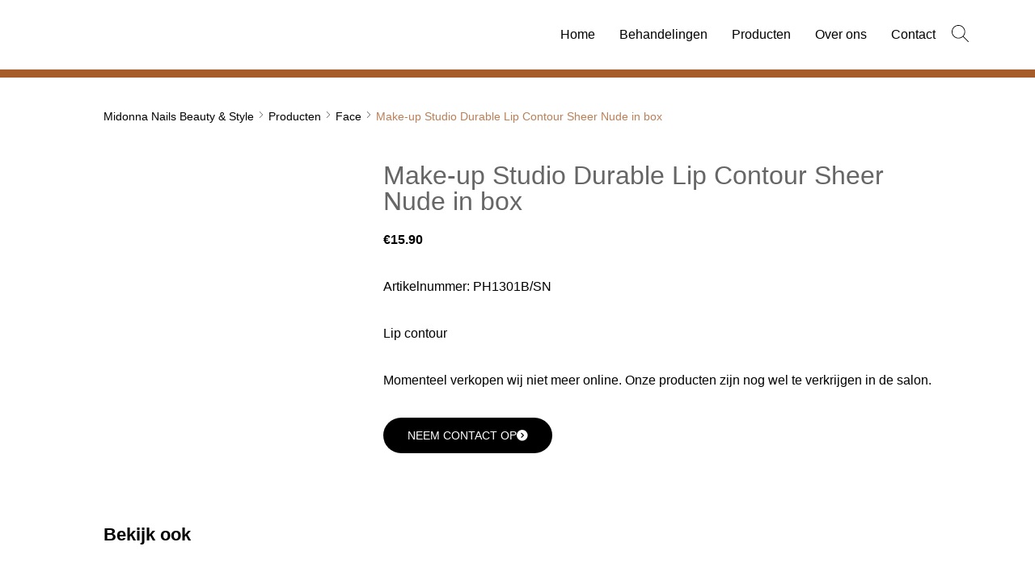

--- FILE ---
content_type: text/html; charset=UTF-8
request_url: https://midonna.nl/product/make-up-studio-durable-lip-contour-sheer-nude-in-box/
body_size: 53707
content:
<!doctype html>
<html lang="nl-NL" prefix="og: https://ogp.me/ns#">
<head>
	<meta charset="UTF-8">
	<meta name="viewport" content="width=device-width, initial-scale=1">
	<link rel="profile" href="https://gmpg.org/xfn/11">
	
<!-- Search Engine Optimization door Rank Math - https://rankmath.com/ -->
<title>Make-up Studio Durable Lip Contour Sheer Nude in box | Midonna Nails Beauty &amp; Style</title>
<meta name="description" content="Lip contour"/>
<meta name="robots" content="follow, index, max-snippet:-1, max-video-preview:-1, max-image-preview:large"/>
<link rel="canonical" href="https://midonna.nl/product/make-up-studio-durable-lip-contour-sheer-nude-in-box/" />
<meta property="og:locale" content="nl_NL" />
<meta property="og:type" content="product" />
<meta property="og:title" content="Make-up Studio Durable Lip Contour Sheer Nude in box | Midonna Nails Beauty &amp; Style" />
<meta property="og:description" content="Lip contour" />
<meta property="og:url" content="https://midonna.nl/product/make-up-studio-durable-lip-contour-sheer-nude-in-box/" />
<meta property="og:site_name" content="Midonna" />
<meta property="og:updated_time" content="2021-10-21T15:19:06+02:00" />
<meta property="og:image" content="https://midonna.nl/wp-content/uploads/2021/10/Durable_Lip_Contour_Lippotlood_-_Sheer_Nude-_PH1301B-SN_2_xyg0-b5.jpg" />
<meta property="og:image:secure_url" content="https://midonna.nl/wp-content/uploads/2021/10/Durable_Lip_Contour_Lippotlood_-_Sheer_Nude-_PH1301B-SN_2_xyg0-b5.jpg" />
<meta property="og:image:width" content="800" />
<meta property="og:image:height" content="800" />
<meta property="og:image:alt" content="Make-up Studio Durable Lip Contour Sheer Nude in box" />
<meta property="og:image:type" content="image/jpeg" />
<meta property="product:brand" content="Make-up Studio" />
<meta property="product:price:amount" content="15.90" />
<meta property="product:price:currency" content="EUR" />
<meta property="product:availability" content="instock" />
<meta name="twitter:card" content="summary_large_image" />
<meta name="twitter:title" content="Make-up Studio Durable Lip Contour Sheer Nude in box | Midonna Nails Beauty &amp; Style" />
<meta name="twitter:description" content="Lip contour" />
<meta name="twitter:image" content="https://midonna.nl/wp-content/uploads/2021/10/Durable_Lip_Contour_Lippotlood_-_Sheer_Nude-_PH1301B-SN_2_xyg0-b5.jpg" />
<meta name="twitter:label1" content="Prijs" />
<meta name="twitter:data1" content="&euro;15.90" />
<meta name="twitter:label2" content="Beschikbaarheid" />
<meta name="twitter:data2" content="Op voorraad" />
<script type="application/ld+json" class="rank-math-schema">{"@context":"https://schema.org","@graph":[{"@type":"Place","@id":"https://midonna.nl/#place","address":{"@type":"PostalAddress","streetAddress":"Contre Escarpe 1","addressLocality":"Ravenstein","addressRegion":"Noord-Brabant","postalCode":"5371CH","addressCountry":"Nederland"}},{"@type":["HealthAndBeautyBusiness","Organization"],"@id":"https://midonna.nl/#organization","name":"Midonna Nails Beauty &amp; Style","url":"https://midonna.nl","sameAs":["https://www.facebook.com/MidonnaNailsBeautyStyle/"],"email":"midonna@ziggo.nl","address":{"@type":"PostalAddress","streetAddress":"Contre Escarpe 1","addressLocality":"Ravenstein","addressRegion":"Noord-Brabant","postalCode":"5371CH","addressCountry":"Nederland"},"logo":{"@type":"ImageObject","@id":"https://midonna.nl/#logo","url":"http://midonna.nl/wp-content/uploads/2021/09/cropped-logo-midonna-nieuw-klein-1-1.png","contentUrl":"http://midonna.nl/wp-content/uploads/2021/09/cropped-logo-midonna-nieuw-klein-1-1.png","caption":"Midonna Nails Beauty &amp; Style","inLanguage":"nl-NL","width":"110","height":"104"},"openingHours":["Monday,Tuesday,Wednesday,Thursday,Friday 09:00-17:00"],"location":{"@id":"https://midonna.nl/#place"},"image":{"@id":"https://midonna.nl/#logo"},"telephone":"+31 (0)6 39755247"},{"@type":"WebSite","@id":"https://midonna.nl/#website","url":"https://midonna.nl","name":"Midonna Nails Beauty &amp; Style","publisher":{"@id":"https://midonna.nl/#organization"},"inLanguage":"nl-NL"},{"@type":"ImageObject","@id":"https://midonna.nl/wp-content/uploads/2021/10/Durable_Lip_Contour_Lippotlood_-_Sheer_Nude-_PH1301B-SN_2_xyg0-b5.jpg","url":"https://midonna.nl/wp-content/uploads/2021/10/Durable_Lip_Contour_Lippotlood_-_Sheer_Nude-_PH1301B-SN_2_xyg0-b5.jpg","width":"800","height":"800","inLanguage":"nl-NL"},{"@type":"ItemPage","@id":"https://midonna.nl/product/make-up-studio-durable-lip-contour-sheer-nude-in-box/#webpage","url":"https://midonna.nl/product/make-up-studio-durable-lip-contour-sheer-nude-in-box/","name":"Make-up Studio Durable Lip Contour Sheer Nude in box | Midonna Nails Beauty &amp; Style","datePublished":"2021-10-21T13:32:02+02:00","dateModified":"2021-10-21T15:19:06+02:00","isPartOf":{"@id":"https://midonna.nl/#website"},"primaryImageOfPage":{"@id":"https://midonna.nl/wp-content/uploads/2021/10/Durable_Lip_Contour_Lippotlood_-_Sheer_Nude-_PH1301B-SN_2_xyg0-b5.jpg"},"inLanguage":"nl-NL"},{"@type":"Product","brand":{"@type":"Brand","name":"Make-up Studio"},"name":"Make-up Studio Durable Lip Contour Sheer Nude in box | Midonna Nails Beauty &amp; Style","description":"Make-up Studio Durable Lip Contour Sheer Nude in box. Bestel dit product vandaag nog in onze webshop. Midonna Nails Beauty &amp; Style is d\u00e9 webshop voor al uw beauty producten | Lip contour","sku":"PH1301B/SN","category":"Face","mainEntityOfPage":{"@id":"https://midonna.nl/product/make-up-studio-durable-lip-contour-sheer-nude-in-box/#webpage"},"image":[{"@type":"ImageObject","url":"https://midonna.nl/wp-content/uploads/2021/10/Durable_Lip_Contour_Lippotlood_-_Sheer_Nude-_PH1301B-SN_2_xyg0-b5.jpg","height":"800","width":"800"},{"@type":"ImageObject","url":"https://midonna.nl/wp-content/uploads/2021/10/PH1301B-SN_Durable_Lip_Contour_Sheer_Nude_in_box_swatches.jpg","height":"800","width":"800"},{"@type":"ImageObject","url":"https://midonna.nl/wp-content/uploads/2021/10/Durable_Lip_Contour_Lippotlood_-_Sheer_Nude-_PH1301B-SN_3_6wdb-1w.jpg","height":"800","width":"800"},{"@type":"ImageObject","url":"https://midonna.nl/wp-content/uploads/2021/10/PH1301B-SN_Durable_Lip_Contour_Sheer_Nude_in_box_lip_ouki-63.jpg","height":"800","width":"800"}],"offers":{"@type":"Offer","price":"15.90","priceCurrency":"EUR","priceValidUntil":"2027-12-31","availability":"http://schema.org/InStock","itemCondition":"NewCondition","url":"https://midonna.nl/product/make-up-studio-durable-lip-contour-sheer-nude-in-box/","seller":{"@type":"Organization","@id":"https://midonna.nl/","name":"Midonna Nails Beauty &amp; Style","url":"https://midonna.nl","logo":"http://midonna.nl/wp-content/uploads/2021/09/cropped-logo-midonna-nieuw-klein-1-1.png"}},"additionalProperty":[{"@type":"PropertyValue","name":"pa_merk","value":"Make-up Studio"}],"@id":"https://midonna.nl/product/make-up-studio-durable-lip-contour-sheer-nude-in-box/#richSnippet"}]}</script>
<!-- /Rank Math WordPress SEO plugin -->

<link rel='dns-prefetch' href='//capi-automation.s3.us-east-2.amazonaws.com' />
<link rel="alternate" type="application/rss+xml" title="Midonna &raquo; feed" href="https://midonna.nl/feed/" />
<link rel="alternate" type="application/rss+xml" title="Midonna &raquo; reacties feed" href="https://midonna.nl/comments/feed/" />
<link rel="alternate" title="oEmbed (JSON)" type="application/json+oembed" href="https://midonna.nl/wp-json/oembed/1.0/embed?url=https%3A%2F%2Fmidonna.nl%2Fproduct%2Fmake-up-studio-durable-lip-contour-sheer-nude-in-box%2F" />
<link rel="alternate" title="oEmbed (XML)" type="text/xml+oembed" href="https://midonna.nl/wp-json/oembed/1.0/embed?url=https%3A%2F%2Fmidonna.nl%2Fproduct%2Fmake-up-studio-durable-lip-contour-sheer-nude-in-box%2F&#038;format=xml" />
<style id='wp-img-auto-sizes-contain-inline-css'>
img:is([sizes=auto i],[sizes^="auto," i]){contain-intrinsic-size:3000px 1500px}
/*# sourceURL=wp-img-auto-sizes-contain-inline-css */
</style>

<link rel='stylesheet' id='sbi_styles-css' href='https://midonna.nl/wp-content/plugins/instagram-feed/css/sbi-styles.min.css?ver=6.10.0' media='all' />
<link rel='stylesheet' id='swiper-css' href='https://midonna.nl/wp-content/plugins/elementor/assets/lib/swiper/v8/css/swiper.min.css?ver=8.4.5' media='all' />
<link rel='stylesheet' id='e-swiper-css' href='https://midonna.nl/wp-content/plugins/elementor/assets/css/conditionals/e-swiper.min.css?ver=3.34.0' media='all' />
<link rel='stylesheet' id='elementor-icons-shared-0-css' href='https://midonna.nl/wp-content/plugins/elementor/assets/lib/font-awesome/css/fontawesome.min.css?ver=5.15.3' media='all' />
<link rel='stylesheet' id='elementor-icons-fa-solid-css' href='https://midonna.nl/wp-content/plugins/elementor/assets/lib/font-awesome/css/solid.min.css?ver=5.15.3' media='all' />
<style id='wp-emoji-styles-inline-css'>

	img.wp-smiley, img.emoji {
		display: inline !important;
		border: none !important;
		box-shadow: none !important;
		height: 1em !important;
		width: 1em !important;
		margin: 0 0.07em !important;
		vertical-align: -0.1em !important;
		background: none !important;
		padding: 0 !important;
	}
/*# sourceURL=wp-emoji-styles-inline-css */
</style>
<link rel='stylesheet' id='wp-block-library-css' href='https://midonna.nl/wp-includes/css/dist/block-library/style.min.css?ver=6.9' media='all' />
<style id='global-styles-inline-css'>
:root{--wp--preset--aspect-ratio--square: 1;--wp--preset--aspect-ratio--4-3: 4/3;--wp--preset--aspect-ratio--3-4: 3/4;--wp--preset--aspect-ratio--3-2: 3/2;--wp--preset--aspect-ratio--2-3: 2/3;--wp--preset--aspect-ratio--16-9: 16/9;--wp--preset--aspect-ratio--9-16: 9/16;--wp--preset--color--black: #000000;--wp--preset--color--cyan-bluish-gray: #abb8c3;--wp--preset--color--white: #ffffff;--wp--preset--color--pale-pink: #f78da7;--wp--preset--color--vivid-red: #cf2e2e;--wp--preset--color--luminous-vivid-orange: #ff6900;--wp--preset--color--luminous-vivid-amber: #fcb900;--wp--preset--color--light-green-cyan: #7bdcb5;--wp--preset--color--vivid-green-cyan: #00d084;--wp--preset--color--pale-cyan-blue: #8ed1fc;--wp--preset--color--vivid-cyan-blue: #0693e3;--wp--preset--color--vivid-purple: #9b51e0;--wp--preset--gradient--vivid-cyan-blue-to-vivid-purple: linear-gradient(135deg,rgb(6,147,227) 0%,rgb(155,81,224) 100%);--wp--preset--gradient--light-green-cyan-to-vivid-green-cyan: linear-gradient(135deg,rgb(122,220,180) 0%,rgb(0,208,130) 100%);--wp--preset--gradient--luminous-vivid-amber-to-luminous-vivid-orange: linear-gradient(135deg,rgb(252,185,0) 0%,rgb(255,105,0) 100%);--wp--preset--gradient--luminous-vivid-orange-to-vivid-red: linear-gradient(135deg,rgb(255,105,0) 0%,rgb(207,46,46) 100%);--wp--preset--gradient--very-light-gray-to-cyan-bluish-gray: linear-gradient(135deg,rgb(238,238,238) 0%,rgb(169,184,195) 100%);--wp--preset--gradient--cool-to-warm-spectrum: linear-gradient(135deg,rgb(74,234,220) 0%,rgb(151,120,209) 20%,rgb(207,42,186) 40%,rgb(238,44,130) 60%,rgb(251,105,98) 80%,rgb(254,248,76) 100%);--wp--preset--gradient--blush-light-purple: linear-gradient(135deg,rgb(255,206,236) 0%,rgb(152,150,240) 100%);--wp--preset--gradient--blush-bordeaux: linear-gradient(135deg,rgb(254,205,165) 0%,rgb(254,45,45) 50%,rgb(107,0,62) 100%);--wp--preset--gradient--luminous-dusk: linear-gradient(135deg,rgb(255,203,112) 0%,rgb(199,81,192) 50%,rgb(65,88,208) 100%);--wp--preset--gradient--pale-ocean: linear-gradient(135deg,rgb(255,245,203) 0%,rgb(182,227,212) 50%,rgb(51,167,181) 100%);--wp--preset--gradient--electric-grass: linear-gradient(135deg,rgb(202,248,128) 0%,rgb(113,206,126) 100%);--wp--preset--gradient--midnight: linear-gradient(135deg,rgb(2,3,129) 0%,rgb(40,116,252) 100%);--wp--preset--font-size--small: 13px;--wp--preset--font-size--medium: 20px;--wp--preset--font-size--large: 36px;--wp--preset--font-size--x-large: 42px;--wp--preset--spacing--20: 0.44rem;--wp--preset--spacing--30: 0.67rem;--wp--preset--spacing--40: 1rem;--wp--preset--spacing--50: 1.5rem;--wp--preset--spacing--60: 2.25rem;--wp--preset--spacing--70: 3.38rem;--wp--preset--spacing--80: 5.06rem;--wp--preset--shadow--natural: 6px 6px 9px rgba(0, 0, 0, 0.2);--wp--preset--shadow--deep: 12px 12px 50px rgba(0, 0, 0, 0.4);--wp--preset--shadow--sharp: 6px 6px 0px rgba(0, 0, 0, 0.2);--wp--preset--shadow--outlined: 6px 6px 0px -3px rgb(255, 255, 255), 6px 6px rgb(0, 0, 0);--wp--preset--shadow--crisp: 6px 6px 0px rgb(0, 0, 0);}:root { --wp--style--global--content-size: 800px;--wp--style--global--wide-size: 1200px; }:where(body) { margin: 0; }.wp-site-blocks > .alignleft { float: left; margin-right: 2em; }.wp-site-blocks > .alignright { float: right; margin-left: 2em; }.wp-site-blocks > .aligncenter { justify-content: center; margin-left: auto; margin-right: auto; }:where(.wp-site-blocks) > * { margin-block-start: 24px; margin-block-end: 0; }:where(.wp-site-blocks) > :first-child { margin-block-start: 0; }:where(.wp-site-blocks) > :last-child { margin-block-end: 0; }:root { --wp--style--block-gap: 24px; }:root :where(.is-layout-flow) > :first-child{margin-block-start: 0;}:root :where(.is-layout-flow) > :last-child{margin-block-end: 0;}:root :where(.is-layout-flow) > *{margin-block-start: 24px;margin-block-end: 0;}:root :where(.is-layout-constrained) > :first-child{margin-block-start: 0;}:root :where(.is-layout-constrained) > :last-child{margin-block-end: 0;}:root :where(.is-layout-constrained) > *{margin-block-start: 24px;margin-block-end: 0;}:root :where(.is-layout-flex){gap: 24px;}:root :where(.is-layout-grid){gap: 24px;}.is-layout-flow > .alignleft{float: left;margin-inline-start: 0;margin-inline-end: 2em;}.is-layout-flow > .alignright{float: right;margin-inline-start: 2em;margin-inline-end: 0;}.is-layout-flow > .aligncenter{margin-left: auto !important;margin-right: auto !important;}.is-layout-constrained > .alignleft{float: left;margin-inline-start: 0;margin-inline-end: 2em;}.is-layout-constrained > .alignright{float: right;margin-inline-start: 2em;margin-inline-end: 0;}.is-layout-constrained > .aligncenter{margin-left: auto !important;margin-right: auto !important;}.is-layout-constrained > :where(:not(.alignleft):not(.alignright):not(.alignfull)){max-width: var(--wp--style--global--content-size);margin-left: auto !important;margin-right: auto !important;}.is-layout-constrained > .alignwide{max-width: var(--wp--style--global--wide-size);}body .is-layout-flex{display: flex;}.is-layout-flex{flex-wrap: wrap;align-items: center;}.is-layout-flex > :is(*, div){margin: 0;}body .is-layout-grid{display: grid;}.is-layout-grid > :is(*, div){margin: 0;}body{padding-top: 0px;padding-right: 0px;padding-bottom: 0px;padding-left: 0px;}a:where(:not(.wp-element-button)){text-decoration: underline;}:root :where(.wp-element-button, .wp-block-button__link){background-color: #32373c;border-width: 0;color: #fff;font-family: inherit;font-size: inherit;font-style: inherit;font-weight: inherit;letter-spacing: inherit;line-height: inherit;padding-top: calc(0.667em + 2px);padding-right: calc(1.333em + 2px);padding-bottom: calc(0.667em + 2px);padding-left: calc(1.333em + 2px);text-decoration: none;text-transform: inherit;}.has-black-color{color: var(--wp--preset--color--black) !important;}.has-cyan-bluish-gray-color{color: var(--wp--preset--color--cyan-bluish-gray) !important;}.has-white-color{color: var(--wp--preset--color--white) !important;}.has-pale-pink-color{color: var(--wp--preset--color--pale-pink) !important;}.has-vivid-red-color{color: var(--wp--preset--color--vivid-red) !important;}.has-luminous-vivid-orange-color{color: var(--wp--preset--color--luminous-vivid-orange) !important;}.has-luminous-vivid-amber-color{color: var(--wp--preset--color--luminous-vivid-amber) !important;}.has-light-green-cyan-color{color: var(--wp--preset--color--light-green-cyan) !important;}.has-vivid-green-cyan-color{color: var(--wp--preset--color--vivid-green-cyan) !important;}.has-pale-cyan-blue-color{color: var(--wp--preset--color--pale-cyan-blue) !important;}.has-vivid-cyan-blue-color{color: var(--wp--preset--color--vivid-cyan-blue) !important;}.has-vivid-purple-color{color: var(--wp--preset--color--vivid-purple) !important;}.has-black-background-color{background-color: var(--wp--preset--color--black) !important;}.has-cyan-bluish-gray-background-color{background-color: var(--wp--preset--color--cyan-bluish-gray) !important;}.has-white-background-color{background-color: var(--wp--preset--color--white) !important;}.has-pale-pink-background-color{background-color: var(--wp--preset--color--pale-pink) !important;}.has-vivid-red-background-color{background-color: var(--wp--preset--color--vivid-red) !important;}.has-luminous-vivid-orange-background-color{background-color: var(--wp--preset--color--luminous-vivid-orange) !important;}.has-luminous-vivid-amber-background-color{background-color: var(--wp--preset--color--luminous-vivid-amber) !important;}.has-light-green-cyan-background-color{background-color: var(--wp--preset--color--light-green-cyan) !important;}.has-vivid-green-cyan-background-color{background-color: var(--wp--preset--color--vivid-green-cyan) !important;}.has-pale-cyan-blue-background-color{background-color: var(--wp--preset--color--pale-cyan-blue) !important;}.has-vivid-cyan-blue-background-color{background-color: var(--wp--preset--color--vivid-cyan-blue) !important;}.has-vivid-purple-background-color{background-color: var(--wp--preset--color--vivid-purple) !important;}.has-black-border-color{border-color: var(--wp--preset--color--black) !important;}.has-cyan-bluish-gray-border-color{border-color: var(--wp--preset--color--cyan-bluish-gray) !important;}.has-white-border-color{border-color: var(--wp--preset--color--white) !important;}.has-pale-pink-border-color{border-color: var(--wp--preset--color--pale-pink) !important;}.has-vivid-red-border-color{border-color: var(--wp--preset--color--vivid-red) !important;}.has-luminous-vivid-orange-border-color{border-color: var(--wp--preset--color--luminous-vivid-orange) !important;}.has-luminous-vivid-amber-border-color{border-color: var(--wp--preset--color--luminous-vivid-amber) !important;}.has-light-green-cyan-border-color{border-color: var(--wp--preset--color--light-green-cyan) !important;}.has-vivid-green-cyan-border-color{border-color: var(--wp--preset--color--vivid-green-cyan) !important;}.has-pale-cyan-blue-border-color{border-color: var(--wp--preset--color--pale-cyan-blue) !important;}.has-vivid-cyan-blue-border-color{border-color: var(--wp--preset--color--vivid-cyan-blue) !important;}.has-vivid-purple-border-color{border-color: var(--wp--preset--color--vivid-purple) !important;}.has-vivid-cyan-blue-to-vivid-purple-gradient-background{background: var(--wp--preset--gradient--vivid-cyan-blue-to-vivid-purple) !important;}.has-light-green-cyan-to-vivid-green-cyan-gradient-background{background: var(--wp--preset--gradient--light-green-cyan-to-vivid-green-cyan) !important;}.has-luminous-vivid-amber-to-luminous-vivid-orange-gradient-background{background: var(--wp--preset--gradient--luminous-vivid-amber-to-luminous-vivid-orange) !important;}.has-luminous-vivid-orange-to-vivid-red-gradient-background{background: var(--wp--preset--gradient--luminous-vivid-orange-to-vivid-red) !important;}.has-very-light-gray-to-cyan-bluish-gray-gradient-background{background: var(--wp--preset--gradient--very-light-gray-to-cyan-bluish-gray) !important;}.has-cool-to-warm-spectrum-gradient-background{background: var(--wp--preset--gradient--cool-to-warm-spectrum) !important;}.has-blush-light-purple-gradient-background{background: var(--wp--preset--gradient--blush-light-purple) !important;}.has-blush-bordeaux-gradient-background{background: var(--wp--preset--gradient--blush-bordeaux) !important;}.has-luminous-dusk-gradient-background{background: var(--wp--preset--gradient--luminous-dusk) !important;}.has-pale-ocean-gradient-background{background: var(--wp--preset--gradient--pale-ocean) !important;}.has-electric-grass-gradient-background{background: var(--wp--preset--gradient--electric-grass) !important;}.has-midnight-gradient-background{background: var(--wp--preset--gradient--midnight) !important;}.has-small-font-size{font-size: var(--wp--preset--font-size--small) !important;}.has-medium-font-size{font-size: var(--wp--preset--font-size--medium) !important;}.has-large-font-size{font-size: var(--wp--preset--font-size--large) !important;}.has-x-large-font-size{font-size: var(--wp--preset--font-size--x-large) !important;}
:root :where(.wp-block-pullquote){font-size: 1.5em;line-height: 1.6;}
/*# sourceURL=global-styles-inline-css */
</style>
<link rel='stylesheet' id='photoswipe-css' href='https://midonna.nl/wp-content/plugins/woocommerce/assets/css/photoswipe/photoswipe.min.css?ver=10.4.3' media='all' />
<link rel='stylesheet' id='photoswipe-default-skin-css' href='https://midonna.nl/wp-content/plugins/woocommerce/assets/css/photoswipe/default-skin/default-skin.min.css?ver=10.4.3' media='all' />
<link rel='stylesheet' id='woocommerce-layout-css' href='https://midonna.nl/wp-content/plugins/woocommerce/assets/css/woocommerce-layout.css?ver=10.4.3' media='all' />
<link rel='stylesheet' id='woocommerce-smallscreen-css' href='https://midonna.nl/wp-content/plugins/woocommerce/assets/css/woocommerce-smallscreen.css?ver=10.4.3' media='only screen and (max-width: 768px)' />
<link rel='stylesheet' id='woocommerce-general-css' href='https://midonna.nl/wp-content/plugins/woocommerce/assets/css/woocommerce.css?ver=10.4.3' media='all' />
<style id='woocommerce-inline-inline-css'>
.woocommerce form .form-row .required { visibility: visible; }
/*# sourceURL=woocommerce-inline-inline-css */
</style>
<link rel='stylesheet' id='hello-elementor-css' href='https://midonna.nl/wp-content/themes/hello-elementor/assets/css/reset.css?ver=3.4.5' media='all' />
<link rel='stylesheet' id='hello-elementor-theme-style-css' href='https://midonna.nl/wp-content/themes/hello-elementor/assets/css/theme.css?ver=3.4.5' media='all' />
<link rel='stylesheet' id='hello-elementor-header-footer-css' href='https://midonna.nl/wp-content/themes/hello-elementor/assets/css/header-footer.css?ver=3.4.5' media='all' />
<link rel='stylesheet' id='jet-woo-builder-css' href='https://midonna.nl/wp-content/plugins/jet-woo-builder/assets/css/frontend.css?ver=2.2.3' media='all' />
<style id='jet-woo-builder-inline-css'>
@font-face {
				font-family: "WooCommerce";
				font-weight: normal;
				font-style: normal;
				src: url("https://midonna.nl/wp-content/plugins/woocommerce/assets/fonts/WooCommerce.eot");
				src: url("https://midonna.nl/wp-content/plugins/woocommerce/assets/fonts/WooCommerce.eot?#iefix") format("embedded-opentype"),
					 url("https://midonna.nl/wp-content/plugins/woocommerce/assets/fonts/WooCommerce.woff") format("woff"),
					 url("https://midonna.nl/wp-content/plugins/woocommerce/assets/fonts/WooCommerce.ttf") format("truetype"),
					 url("https://midonna.nl/wp-content/plugins/woocommerce/assets/fonts/WooCommerce.svg#WooCommerce") format("svg");
			}
/*# sourceURL=jet-woo-builder-inline-css */
</style>
<link rel='stylesheet' id='jet-woo-builder-frontend-font-css' href='https://midonna.nl/wp-content/plugins/jet-woo-builder/assets/css/lib/jetwoobuilder-frontend-font/css/jetwoobuilder-frontend-font.css?ver=2.2.3' media='all' />
<link rel='stylesheet' id='elementor-frontend-css' href='https://midonna.nl/wp-content/plugins/elementor/assets/css/frontend.min.css?ver=3.34.0' media='all' />
<style id='elementor-frontend-inline-css'>
.elementor-kit-11{--e-global-color-primary:#000000;--e-global-color-secondary:#54595F;--e-global-color-text:#000000;--e-global-color-accent:#000000;--e-global-color-bfc14f1:#BA7F57;--e-global-color-14f1720:#CCA082;--e-global-color-09e46f4:#D3CECA;--e-global-color-66f5fd1:#EEE0D6;--e-global-typography-primary-font-family:"Poppins";--e-global-typography-primary-font-weight:600;--e-global-typography-secondary-font-family:"Poppins";--e-global-typography-secondary-font-weight:400;--e-global-typography-text-font-family:"Poppins";--e-global-typography-text-font-weight:400;--e-global-typography-accent-font-family:"Poppins";--e-global-typography-accent-font-weight:500;}.elementor-kit-11 button,.elementor-kit-11 input[type="button"],.elementor-kit-11 input[type="submit"],.elementor-kit-11 .elementor-button{background-color:#000000;font-family:"Poppins", Sans-serif;font-weight:bold;color:#FFFFFF;}.elementor-kit-11 e-page-transition{background-color:#FFBC7D;}.elementor-kit-11 a{color:#000000;}.elementor-section.elementor-section-boxed > .elementor-container{max-width:1140px;}.e-con{--container-max-width:1140px;}.elementor-widget:not(:last-child){margin-block-end:20px;}.elementor-element{--widgets-spacing:20px 20px;--widgets-spacing-row:20px;--widgets-spacing-column:20px;}{}h1.entry-title{display:var(--page-title-display);}.e-wc-info-notice .woocommerce-info, .e-wc-info-notice .wc-block-components-notice-banner.is-info{font-family:"Poppins", Sans-serif;font-size:14px;}.site-header .site-branding{flex-direction:column;align-items:stretch;}.site-header{padding-inline-end:0px;padding-inline-start:0px;}.site-footer .site-branding{flex-direction:column;align-items:stretch;}@media(max-width:1024px){.elementor-section.elementor-section-boxed > .elementor-container{max-width:1024px;}.e-con{--container-max-width:1024px;}}@media(max-width:767px){.elementor-section.elementor-section-boxed > .elementor-container{max-width:767px;}.e-con{--container-max-width:767px;}}
.elementor-98 .elementor-element.elementor-element-1ae0e9f{padding:1% 5% 1% 5%;z-index:5;}.elementor-widget-theme-site-logo .widget-image-caption{color:var( --e-global-color-text );font-family:var( --e-global-typography-text-font-family ), Sans-serif;font-weight:var( --e-global-typography-text-font-weight );}.elementor-98 .elementor-element.elementor-element-7c075f6{text-align:start;}.elementor-98 .elementor-element.elementor-element-7c075f6 img{width:85%;}.elementor-bc-flex-widget .elementor-98 .elementor-element.elementor-element-b3a89da.elementor-column .elementor-widget-wrap{align-items:center;}.elementor-98 .elementor-element.elementor-element-b3a89da.elementor-column.elementor-element[data-element_type="column"] > .elementor-widget-wrap.elementor-element-populated{align-content:center;align-items:center;}.elementor-98 .elementor-element.elementor-element-b3a89da.elementor-column > .elementor-widget-wrap{justify-content:flex-end;}.elementor-98 .elementor-element.elementor-element-190f2da .jet-nav--horizontal{justify-content:flex-start;text-align:left;}.elementor-98 .elementor-element.elementor-element-190f2da .jet-nav--vertical .menu-item-link-top{justify-content:flex-start;text-align:left;}.elementor-98 .elementor-element.elementor-element-190f2da .jet-nav--vertical-sub-bottom .menu-item-link-sub{justify-content:flex-start;text-align:left;}.elementor-98 .elementor-element.elementor-element-190f2da .jet-mobile-menu.jet-mobile-menu-trigger-active .menu-item-link{justify-content:flex-start;text-align:left;}.elementor-98 .elementor-element.elementor-element-190f2da{width:initial;max-width:initial;}body:not(.rtl) .elementor-98 .elementor-element.elementor-element-190f2da .jet-nav--horizontal .jet-nav__sub{text-align:left;}body.rtl .elementor-98 .elementor-element.elementor-element-190f2da .jet-nav--horizontal .jet-nav__sub{text-align:right;}.elementor-98 .elementor-element.elementor-element-190f2da .menu-item-link-top{color:#000000;}.elementor-98 .elementor-element.elementor-element-190f2da .menu-item-link-top .jet-nav-link-text{font-family:"Poppins", Sans-serif;}.elementor-98 .elementor-element.elementor-element-190f2da .menu-item:hover > .menu-item-link-top{color:var( --e-global-color-14f1720 );}.elementor-98 .elementor-element.elementor-element-190f2da .menu-item.current-menu-item .menu-item-link-top{color:var( --e-global-color-bfc14f1 );}.elementor-98 .elementor-element.elementor-element-190f2da .menu-item.current-menu-item .menu-item-link-top .jet-nav-link-text{font-family:"Poppins", Sans-serif;}.elementor-98 .elementor-element.elementor-element-190f2da .jet-nav__mobile-trigger{width:32px;height:33px;font-size:24px;}.elementor-98 .elementor-element.elementor-element-190f2da .jet-mobile-menu-active .jet-nav{padding:16px 0px 0px 0px;}.elementor-98 .elementor-element.elementor-element-09dd5ed{width:initial;max-width:initial;}.elementor-98 .elementor-element.elementor-element-09dd5ed .jet-search__field{font-family:"Poppins", Sans-serif;background-color:#FFFFFF;color:#000000;border-style:solid;border-width:1px 1px 1px 1px;border-radius:0px 0px 0px 0px;}.elementor-98 .elementor-element.elementor-element-09dd5ed .jet-search__submit-icon{font-size:0px;}.elementor-98 .elementor-element.elementor-element-09dd5ed .jet-search__submit{background-color:#C3838300;color:#000000;padding:0px 10px 0px 10px;}.elementor-98 .elementor-element.elementor-element-09dd5ed .jet-search__popup{bottom:-49px;top:auto;left:-181px;right:auto;}.elementor-98 .elementor-element.elementor-element-09dd5ed .jet-search__popup-trigger-icon{font-size:21px;}.elementor-98 .elementor-element.elementor-element-09dd5ed .jet-search__popup-trigger{background-color:#02010100;color:#000000;padding:4px 8px 0px 5px;border-style:solid;border-width:0px 0px 0px 0px;}.elementor-widget-woocommerce-menu-cart .elementor-menu-cart__toggle .elementor-button{font-family:var( --e-global-typography-primary-font-family ), Sans-serif;font-weight:var( --e-global-typography-primary-font-weight );}.elementor-widget-woocommerce-menu-cart .elementor-menu-cart__product-name a{font-family:var( --e-global-typography-primary-font-family ), Sans-serif;font-weight:var( --e-global-typography-primary-font-weight );}.elementor-widget-woocommerce-menu-cart .elementor-menu-cart__product-price{font-family:var( --e-global-typography-primary-font-family ), Sans-serif;font-weight:var( --e-global-typography-primary-font-weight );}.elementor-widget-woocommerce-menu-cart .elementor-menu-cart__footer-buttons .elementor-button{font-family:var( --e-global-typography-primary-font-family ), Sans-serif;font-weight:var( --e-global-typography-primary-font-weight );}.elementor-widget-woocommerce-menu-cart .elementor-menu-cart__footer-buttons a.elementor-button--view-cart{font-family:var( --e-global-typography-primary-font-family ), Sans-serif;font-weight:var( --e-global-typography-primary-font-weight );}.elementor-widget-woocommerce-menu-cart .elementor-menu-cart__footer-buttons a.elementor-button--checkout{font-family:var( --e-global-typography-primary-font-family ), Sans-serif;font-weight:var( --e-global-typography-primary-font-weight );}.elementor-widget-woocommerce-menu-cart .woocommerce-mini-cart__empty-message{font-family:var( --e-global-typography-primary-font-family ), Sans-serif;font-weight:var( --e-global-typography-primary-font-weight );}.elementor-98 .elementor-element.elementor-element-df8d6d4{width:initial;max-width:initial;--main-alignment:left;--mini-cart-spacing:12px;--price-quantity-position--grid-template-rows:auto 75%;--price-quantity-position--align-self:start;--divider-style:none;--subtotal-divider-style:none;--elementor-remove-from-cart-button:none;--remove-from-cart-button:block;--toggle-button-icon-color:#000000;--toggle-button-icon-hover-color:#000000;--toggle-button-border-width:0px;--toggle-icon-size:25px;--toggle-icon-padding:0px 0px 0px 0px;--cart-border-style:none;--cart-close-icon-size:17px;--remove-item-button-size:22px;--menu-cart-subtotal-text-align:left;--product-price-color:#686868;--cart-footer-layout:1fr;--products-max-height-sidecart:calc(100vh - 300px);--products-max-height-minicart:calc(100vh - 450px);--space-between-buttons:8px;--view-cart-button-text-color:#FFFFFF;--view-cart-button-background-color:#000000;--view-cart-button-hover-text-color:#FFFFFF;--view-cart-button-hover-background-color:#000000;--view-cart-button-padding:10px 0px 10px 0px;--checkout-button-text-color:#FFFFFF;--checkout-button-background-color:#BA7F57;--checkout-button-hover-background-color:var( --e-global-color-14f1720 );--checkout-button-padding:10px 0px 10px 0px;}.elementor-98 .elementor-element.elementor-element-df8d6d4 > .elementor-widget-container{padding:0% 0% 10% 0%;}.elementor-98 .elementor-element.elementor-element-df8d6d4.elementor-menu-cart--cart-type-mini-cart .elementor-menu-cart__container{right:0;left:auto;transform:none;}.elementor-98 .elementor-element.elementor-element-df8d6d4 .elementor-menu-cart__subtotal{font-family:"Poppins", Sans-serif;font-size:17px;font-weight:500;}.elementor-98 .elementor-element.elementor-element-df8d6d4 .widget_shopping_cart_content{--subtotal-divider-left-width:0px;--subtotal-divider-right-width:0px;--subtotal-divider-top-width:0px;--subtotal-divider-bottom-width:0px;}.elementor-98 .elementor-element.elementor-element-df8d6d4 .elementor-menu-cart__product-name a{font-family:"Poppins", Sans-serif;font-weight:600;}.elementor-98 .elementor-element.elementor-element-df8d6d4 .elementor-menu-cart__product-price{font-family:"Poppins", Sans-serif;font-weight:500;}.elementor-98 .elementor-element.elementor-element-df8d6d4 .elementor-menu-cart__footer-buttons .elementor-button{font-family:"Poppins", Sans-serif;font-size:12px;font-weight:400;}.elementor-98 .elementor-element.elementor-element-df8d6d4 .elementor-menu-cart__footer-buttons a.elementor-button--view-cart{font-family:"Poppins", Sans-serif;font-size:16px;font-weight:400;border-radius:400px 400px 400px 400px;}.elementor-98 .elementor-element.elementor-element-df8d6d4 .elementor-menu-cart__footer-buttons a.elementor-button--checkout{font-family:"Poppins", Sans-serif;font-size:16px;font-weight:600;border-radius:400px 400px 400px 400px;}.elementor-theme-builder-content-area{height:400px;}.elementor-location-header:before, .elementor-location-footer:before{content:"";display:table;clear:both;}@media(max-width:1024px){.elementor-98 .elementor-element.elementor-element-190f2da .menu-item-link-top .jet-nav-link-text{font-size:2px;}}@media(min-width:768px){.elementor-98 .elementor-element.elementor-element-7cce84a{width:30.199%;}.elementor-98 .elementor-element.elementor-element-b3a89da{width:69.801%;}}@media(max-width:1024px) and (min-width:768px){.elementor-98 .elementor-element.elementor-element-7cce84a{width:20%;}.elementor-98 .elementor-element.elementor-element-b3a89da{width:80%;}}@media(max-width:767px){.elementor-98 .elementor-element.elementor-element-7cce84a{width:50%;z-index:6;}.elementor-98 .elementor-element.elementor-element-7c075f6 img{width:54%;}.elementor-98 .elementor-element.elementor-element-b3a89da{width:50%;}.elementor-98 .elementor-element.elementor-element-190f2da{z-index:2;}.elementor-98 .elementor-element.elementor-element-190f2da .menu-item-link-top .jet-nav-link-text{font-size:14px;}.elementor-98 .elementor-element.elementor-element-190f2da .jet-nav > .jet-nav__item{margin:10px 0px 0px 15px;}.elementor-98 .elementor-element.elementor-element-09dd5ed > .elementor-widget-container{padding:10% 0% 0% 0%;}}/* Start custom CSS for woocommerce-menu-cart, class: .elementor-element-df8d6d4 */.elementor-button-icon-qty {
    display: none;
}/* End custom CSS */
.elementor-182 .elementor-element.elementor-element-cc84101:not(.elementor-motion-effects-element-type-background), .elementor-182 .elementor-element.elementor-element-cc84101 > .elementor-motion-effects-container > .elementor-motion-effects-layer{background-color:#EEEEEE;}.elementor-182 .elementor-element.elementor-element-cc84101{transition:background 0.3s, border 0.3s, border-radius 0.3s, box-shadow 0.3s;padding:3% 0% 3% 0%;}.elementor-182 .elementor-element.elementor-element-cc84101 > .elementor-background-overlay{transition:background 0.3s, border-radius 0.3s, opacity 0.3s;}.elementor-widget-image .widget-image-caption{color:var( --e-global-color-text );font-family:var( --e-global-typography-text-font-family ), Sans-serif;font-weight:var( --e-global-typography-text-font-weight );}.elementor-182 .elementor-element.elementor-element-c8e762d img{width:35%;}.elementor-bc-flex-widget .elementor-182 .elementor-element.elementor-element-4389421.elementor-column .elementor-widget-wrap{align-items:flex-start;}.elementor-182 .elementor-element.elementor-element-4389421.elementor-column.elementor-element[data-element_type="column"] > .elementor-widget-wrap.elementor-element-populated{align-content:flex-start;align-items:flex-start;}.elementor-widget-heading .elementor-heading-title{font-family:var( --e-global-typography-primary-font-family ), Sans-serif;font-weight:var( --e-global-typography-primary-font-weight );color:var( --e-global-color-primary );}.elementor-182 .elementor-element.elementor-element-37bf058 > .elementor-widget-container{margin:0% 0% -4% 0%;}.elementor-182 .elementor-element.elementor-element-37bf058 .elementor-heading-title{font-family:"Poppins", Sans-serif;font-size:18px;font-weight:600;}.elementor-widget-text-editor{font-family:var( --e-global-typography-text-font-family ), Sans-serif;font-weight:var( --e-global-typography-text-font-weight );color:var( --e-global-color-text );}.elementor-widget-text-editor.elementor-drop-cap-view-stacked .elementor-drop-cap{background-color:var( --e-global-color-primary );}.elementor-widget-text-editor.elementor-drop-cap-view-framed .elementor-drop-cap, .elementor-widget-text-editor.elementor-drop-cap-view-default .elementor-drop-cap{color:var( --e-global-color-primary );border-color:var( --e-global-color-primary );}.elementor-182 .elementor-element.elementor-element-942e9ef{font-family:"Poppins", Sans-serif;font-weight:400;}.elementor-bc-flex-widget .elementor-182 .elementor-element.elementor-element-ee32acd.elementor-column .elementor-widget-wrap{align-items:flex-start;}.elementor-182 .elementor-element.elementor-element-ee32acd.elementor-column.elementor-element[data-element_type="column"] > .elementor-widget-wrap.elementor-element-populated{align-content:flex-start;align-items:flex-start;}.elementor-182 .elementor-element.elementor-element-18016b3 > .elementor-widget-container{margin:0% 0% -2% 0%;}.elementor-182 .elementor-element.elementor-element-18016b3 .elementor-heading-title{font-family:"Poppins", Sans-serif;font-size:18px;font-weight:600;}.elementor-widget-icon-list .elementor-icon-list-item:not(:last-child):after{border-color:var( --e-global-color-text );}.elementor-widget-icon-list .elementor-icon-list-icon i{color:var( --e-global-color-primary );}.elementor-widget-icon-list .elementor-icon-list-icon svg{fill:var( --e-global-color-primary );}.elementor-widget-icon-list .elementor-icon-list-item > .elementor-icon-list-text, .elementor-widget-icon-list .elementor-icon-list-item > a{font-family:var( --e-global-typography-text-font-family ), Sans-serif;font-weight:var( --e-global-typography-text-font-weight );}.elementor-widget-icon-list .elementor-icon-list-text{color:var( --e-global-color-secondary );}.elementor-182 .elementor-element.elementor-element-5b5b528 .elementor-icon-list-icon i{transition:color 0.3s;}.elementor-182 .elementor-element.elementor-element-5b5b528 .elementor-icon-list-icon svg{transition:fill 0.3s;}.elementor-182 .elementor-element.elementor-element-5b5b528{--e-icon-list-icon-size:14px;--icon-vertical-offset:0px;}.elementor-182 .elementor-element.elementor-element-5b5b528 .elementor-icon-list-item > .elementor-icon-list-text, .elementor-182 .elementor-element.elementor-element-5b5b528 .elementor-icon-list-item > a{font-family:"Poppins", Sans-serif;font-weight:400;}.elementor-182 .elementor-element.elementor-element-5b5b528 .elementor-icon-list-text{color:#000000;transition:color 0.3s;}.elementor-182 .elementor-element.elementor-element-d22c2c1 > .elementor-widget-container{margin:-10px 0px 0px 0px;}.elementor-182 .elementor-element.elementor-element-d22c2c1{font-family:"Poppins", Sans-serif;font-weight:400;}.elementor-182 .elementor-element.elementor-element-3be3c58:not(.elementor-motion-effects-element-type-background), .elementor-182 .elementor-element.elementor-element-3be3c58 > .elementor-motion-effects-container > .elementor-motion-effects-layer{background-color:#EEEEEE;}.elementor-182 .elementor-element.elementor-element-3be3c58{transition:background 0.3s, border 0.3s, border-radius 0.3s, box-shadow 0.3s;}.elementor-182 .elementor-element.elementor-element-3be3c58 > .elementor-background-overlay{transition:background 0.3s, border-radius 0.3s, opacity 0.3s;}.elementor-182 .elementor-element.elementor-element-652a3c5{text-align:center;font-family:"Poppins", Sans-serif;font-weight:300;color:#9E9E9E;}.elementor-theme-builder-content-area{height:400px;}.elementor-location-header:before, .elementor-location-footer:before{content:"";display:table;clear:both;}@media(max-width:767px){.elementor-182 .elementor-element.elementor-element-c8e762d img{width:56%;}.elementor-182 .elementor-element.elementor-element-37bf058 > .elementor-widget-container{margin:2% 0% -10% 0%;}.elementor-182 .elementor-element.elementor-element-37bf058{text-align:center;}.elementor-182 .elementor-element.elementor-element-942e9ef > .elementor-widget-container{padding:5% 0% 5% 0%;}.elementor-182 .elementor-element.elementor-element-942e9ef{text-align:center;font-size:14px;}.elementor-182 .elementor-element.elementor-element-18016b3{text-align:center;}.elementor-182 .elementor-element.elementor-element-5b5b528 .elementor-icon-list-item > .elementor-icon-list-text, .elementor-182 .elementor-element.elementor-element-5b5b528 .elementor-icon-list-item > a{font-size:14px;}.elementor-182 .elementor-element.elementor-element-d22c2c1 > .elementor-widget-container{padding:5% 0% 5% 0%;}.elementor-182 .elementor-element.elementor-element-d22c2c1{text-align:center;font-size:14px;}}@media(min-width:768px){.elementor-182 .elementor-element.elementor-element-8055c1b{width:46.49%;}.elementor-182 .elementor-element.elementor-element-4389421{width:19.823%;}}
.elementor-186 .elementor-element.elementor-element-a622497{border-style:solid;border-width:10px 0px 0px 0px;border-color:#A75B28;padding:3% 10% 2% 10%;}.elementor-186 .elementor-element.elementor-element-424f617 > .elementor-element-populated{padding:0px 0px 0px 0px;}.elementor-186 .elementor-element.elementor-element-c5aea7d .jet-breadcrumbs__item > *{font-family:"Poppins", Sans-serif;}.elementor-186 .elementor-element.elementor-element-c5aea7d .jet-breadcrumbs__item-link{color:#000000;}.elementor-186 .elementor-element.elementor-element-c5aea7d .jet-breadcrumbs__item-target{color:var( --e-global-color-bfc14f1 );}.elementor-186 .elementor-element.elementor-element-c5aea7d .jet-breadcrumbs__item-sep{font-size:8px;}.elementor-186 .elementor-element.elementor-element-8ca4e40{overflow:hidden;margin-top:0%;margin-bottom:-5%;padding:0% 10% 5% 10%;}.elementor-186 .elementor-element.elementor-element-6c1cbcb > .elementor-element-populated{margin:0px 0px 0px 0px;--e-column-margin-right:0px;--e-column-margin-left:0px;padding:0px 0px 0px 0px;}.elementor-186 .elementor-element.elementor-element-7ecf72e .jet-woo-product-gallery-slider .jet-woo-product-gallery__image{text-align:center;}.elementor-186 .elementor-element.elementor-element-7ecf72e .jet-woo-product-gallery-slider .jet-swiper-nav.jet-swiper-button-prev{top:50%;bottom:auto;transform:translate(0,-50%);right:auto;}.elementor-186 .elementor-element.elementor-element-7ecf72e .jet-woo-product-gallery-slider .jet-swiper-nav.jet-swiper-button-next{top:50%;bottom:auto;transform:translate(0,-50%);left:auto;}.elementor-186 .elementor-element.elementor-element-7ecf72e .swiper-pagination .swiper-pagination-bullet{background-color:var( --e-global-color-09e46f4 );}.elementor-186 .elementor-element.elementor-element-7ecf72e .swiper-pagination .swiper-pagination-bullet-active{background-color:var( --e-global-color-bfc14f1 );}.elementor-186 .elementor-element.elementor-element-7ecf72e .jet-woo-swiper-horizontal .swiper-pagination{bottom:-33px;top:auto;}.elementor-186 .elementor-element.elementor-element-ef312a1 > .elementor-element-populated{padding:0% 0% 0% 5%;}.elementor-widget-woocommerce-product-title .elementor-heading-title{font-family:var( --e-global-typography-primary-font-family ), Sans-serif;font-weight:var( --e-global-typography-primary-font-weight );color:var( --e-global-color-primary );}.elementor-186 .elementor-element.elementor-element-1e4984e .elementor-heading-title{font-family:"Poppins", Sans-serif;font-size:32px;font-weight:400;color:#666666;}.woocommerce .elementor-widget-woocommerce-product-price .price{color:var( --e-global-color-primary );font-family:var( --e-global-typography-primary-font-family ), Sans-serif;font-weight:var( --e-global-typography-primary-font-weight );}.woocommerce .elementor-186 .elementor-element.elementor-element-061cd77 .price{color:#000000;font-family:"Poppins", Sans-serif;font-weight:600;}.woocommerce .elementor-186 .elementor-element.elementor-element-061cd77 .price ins{color:#000000;font-family:"Poppins", Sans-serif;}.elementor-widget-text-editor{font-family:var( --e-global-typography-text-font-family ), Sans-serif;font-weight:var( --e-global-typography-text-font-weight );color:var( --e-global-color-text );}.elementor-widget-text-editor.elementor-drop-cap-view-stacked .elementor-drop-cap{background-color:var( --e-global-color-primary );}.elementor-widget-text-editor.elementor-drop-cap-view-framed .elementor-drop-cap, .elementor-widget-text-editor.elementor-drop-cap-view-default .elementor-drop-cap{color:var( --e-global-color-primary );border-color:var( --e-global-color-primary );}.elementor-186 .elementor-element.elementor-element-52228b3{width:var( --container-widget-width, 680px );max-width:680px;--container-widget-width:680px;--container-widget-flex-grow:0;font-family:"Poppins", Sans-serif;font-size:16px;font-weight:400;}.elementor-186 .elementor-element.elementor-element-52228b3 > .elementor-widget-container{padding:0% 0% 5% 0%;}.elementor-186 .elementor-element.elementor-element-145773d{width:var( --container-widget-width, 680px );max-width:680px;--container-widget-width:680px;--container-widget-flex-grow:0;font-family:"Poppins", Sans-serif;font-size:16px;font-weight:400;}.elementor-186 .elementor-element.elementor-element-145773d > .elementor-widget-container{padding:0% 0% 5% 0%;}.elementor-widget-woocommerce-product-add-to-cart .added_to_cart{font-family:var( --e-global-typography-accent-font-family ), Sans-serif;font-weight:var( --e-global-typography-accent-font-weight );}.elementor-186 .elementor-element.elementor-element-fd9fe01 .cart button, .elementor-186 .elementor-element.elementor-element-fd9fe01 .cart .button{font-family:"Poppins", Sans-serif;font-weight:600;text-transform:uppercase;border-radius:100px 100px 100px 100px;padding:15px 40px 15px 40px;background-color:#000000;transition:all 0.2s;}.elementor-186 .elementor-element.elementor-element-fd9fe01{--button-spacing:-33px;}.elementor-186 .elementor-element.elementor-element-fd9fe01 .quantity .qty{font-family:"Poppins", Sans-serif;border-style:solid;border-width:1px 1px 1px 1px;border-radius:10px 10px 10px 10px;padding:15px 15px 15px 17px;border-color:#EDEDED;transition:all 0.2s;}.elementor-186 .elementor-element.elementor-element-f88a80d > .elementor-widget-container{margin:0px 0px 0px 0px;padding:0px 0px 0px 0px;}.elementor-widget-button .elementor-button{background-color:var( --e-global-color-accent );font-family:var( --e-global-typography-accent-font-family ), Sans-serif;font-weight:var( --e-global-typography-accent-font-weight );}.elementor-186 .elementor-element.elementor-element-8178028 > .elementor-widget-container{padding:0% 0% 0% 0%;}.elementor-186 .elementor-element.elementor-element-8178028 .elementor-button-content-wrapper{flex-direction:row-reverse;}.elementor-186 .elementor-element.elementor-element-8178028 .elementor-button .elementor-button-content-wrapper{gap:13px;}.elementor-186 .elementor-element.elementor-element-8178028 .elementor-button{font-family:"Poppins", Sans-serif;font-size:14px;font-weight:500;text-transform:uppercase;border-radius:50px 50px 50px 50px;padding:15px 30px 15px 30px;}.elementor-186 .elementor-element.elementor-element-5eda950{padding:7% 10% 5% 10%;}.elementor-186 .elementor-element.elementor-element-4f86491 > .elementor-element-populated{padding:0px 0px 0px 0px;}.elementor-widget-heading .elementor-heading-title{font-family:var( --e-global-typography-primary-font-family ), Sans-serif;font-weight:var( --e-global-typography-primary-font-weight );color:var( --e-global-color-primary );}.elementor-186 .elementor-element.elementor-element-66d0dce .elementor-heading-title{font-family:"Poppins", Sans-serif;font-size:22px;font-weight:600;}.elementor-186 .elementor-element.elementor-element-3a80bb7 .jet-woo-products .jet-woo-products__item{--columns:4;padding:0px 20px 30px 20px;}.elementor-186 .elementor-element.elementor-element-3a80bb7 .jet-woo-products:not(.swiper-wrapper){margin-right:-20px;margin-left:-20px;}.elementor-186 .elementor-element.elementor-element-3a80bb7 > .elementor-widget-container{margin:0px 0px 0px 0px;padding:0px 0px 0px 0px;}.elementor-186 .elementor-element.elementor-element-3a80bb7 .jet-woo-products .jet-woo-product-thumbnail{order:1;}.elementor-186 .elementor-element.elementor-element-3a80bb7 .jet-woo-products .jet-woo-product-title, .elementor-186 .elementor-element.elementor-element-3a80bb7 .jet-woo-products .jet-woo-product-title a{font-family:"Poppins", Sans-serif;font-size:20px;font-weight:400;}.elementor-186 .elementor-element.elementor-element-3a80bb7 .jet-woo-products .jet-woo-product-title a{color:#54595F;}.elementor-186 .elementor-element.elementor-element-3a80bb7 .jet-woo-products .jet-woo-product-title{color:#54595F;margin:10px 0px 5px 0px;padding:0px 0px 0px 0px;text-align:left;order:1;}.elementor-186 .elementor-element.elementor-element-3a80bb7 .jet-woo-products .jet-woo-product-price del{display:inline-block;}.elementor-186 .elementor-element.elementor-element-3a80bb7 .jet-woo-products .jet-woo-product-price ins{display:inline-block;}.elementor-186 .elementor-element.elementor-element-3a80bb7 .jet-woo-products .jet-woo-product-price .price{font-family:"Poppins", Sans-serif;font-size:18px;font-weight:700;color:#000000;}.elementor-186 .elementor-element.elementor-element-3a80bb7 .jet-woo-products .jet-woo-product-price .price .amount{color:#000000;}.elementor-186 .elementor-element.elementor-element-3a80bb7 .jet-woo-products .jet-woo-product-price .price del{font-weight:400;text-decoration:none;}.elementor-186 .elementor-element.elementor-element-3a80bb7 .jet-woo-products .jet-woo-product-price .price ins{font-weight:400;text-decoration:none;}.elementor-186 .elementor-element.elementor-element-3a80bb7 .jet-woo-products .jet-woo-product-price{margin:0px 0px 0px 0px;text-align:left;order:3;}.elementor-186 .elementor-element.elementor-element-3a80bb7 .jet-woo-products .jet-woo-product-price .woocommerce-Price-currencySymbol{vertical-align:baseline;}.elementor-186 .elementor-element.elementor-element-3a80bb7 .jet-woo-products .jet-woo-product-rating .product-rating__stars{font-size:16px;}.elementor-186 .elementor-element.elementor-element-3a80bb7 .jet-woo-products .jet-woo-product-rating{text-align:center;order:1;}.elementor-186 .elementor-element.elementor-element-3a80bb7 .jet-woo-products .jet-woo-product-categories{font-family:"Poppins", Sans-serif;font-weight:300;color:#878787;margin:0px 0px 5px -40px;padding:0px 0px 0px 0px;text-align:left;order:2;}.elementor-186 .elementor-element.elementor-element-3a80bb7 .jet-woo-products .jet-woo-product-categories a{color:#878787;}.elementor-186 .elementor-element.elementor-element-3a80bb7 .jet-woo-products .jet-woo-product-badge{display:inline-flex;}.elementor-186 .elementor-element.elementor-element-3a80bb7 .jet-woo-products .jet-woo-product-badges{top:0px;bottom:auto;}.elementor-186 .elementor-element.elementor-element-3a80bb7 .jet-woo-products__not-found{text-align:center;}@media(max-width:1024px){.elementor-186 .elementor-element.elementor-element-a622497{margin-top:0px;margin-bottom:15px;}.elementor-186 .elementor-element.elementor-element-ef312a1 > .elementor-element-populated{padding:0% 0% 0% 7%;}}@media(max-width:767px){.elementor-186 .elementor-element.elementor-element-c5aea7d > .elementor-widget-container{margin:25px 0px 0px 0px;}.elementor-186 .elementor-element.elementor-element-8ca4e40{margin-top:15px;margin-bottom:0px;padding:0% 10% 0% 10%;}.elementor-186 .elementor-element.elementor-element-6c1cbcb{width:100%;}.elementor-186 .elementor-element.elementor-element-6c1cbcb > .elementor-element-populated{margin:0px 0px 0px 0px;--e-column-margin-right:0px;--e-column-margin-left:0px;padding:0px 0px 0px 0px;}.elementor-186 .elementor-element.elementor-element-ef312a1 > .elementor-element-populated{margin:60px 0px 0px 0px;--e-column-margin-right:0px;--e-column-margin-left:0px;padding:0px 0px 0px 0px;}.elementor-186 .elementor-element.elementor-element-1e4984e .elementor-heading-title{font-size:24px;}.woocommerce .elementor-186 .elementor-element.elementor-element-061cd77 .price{font-size:20px;}.elementor-186 .elementor-element.elementor-element-52228b3 > .elementor-widget-container{padding:0% 0% 20% 0%;}.elementor-186 .elementor-element.elementor-element-52228b3{text-align:justify;font-size:14px;}.elementor-186 .elementor-element.elementor-element-145773d > .elementor-widget-container{padding:0% 0% 20% 0%;}.elementor-186 .elementor-element.elementor-element-145773d{text-align:justify;font-size:14px;}.elementor-186 .elementor-element.elementor-element-fd9fe01 > .elementor-widget-container{margin:0% 0% 0% 0%;padding:0% 0% 0% 0%;}.elementor-186 .elementor-element.elementor-element-fd9fe01 .cart button, .elementor-186 .elementor-element.elementor-element-fd9fe01 .cart .button{font-size:12px;}.elementor-186 .elementor-element.elementor-element-8178028 > .elementor-widget-container{margin:0% 0% 10% 0%;}.elementor-186 .elementor-element.elementor-element-5eda950{margin-top:20px;margin-bottom:0px;}.elementor-186 .elementor-element.elementor-element-3a80bb7 .jet-woo-products .jet-woo-products__item{--columns:2;padding:10px 10px 10px 10px;}.elementor-186 .elementor-element.elementor-element-3a80bb7 .jet-woo-products:not(.swiper-wrapper){margin-right:-10px;margin-left:-10px;}.elementor-186 .elementor-element.elementor-element-3a80bb7 .jet-woo-products .jet-woo-product-title, .elementor-186 .elementor-element.elementor-element-3a80bb7 .jet-woo-products .jet-woo-product-title a{font-size:16px;}.elementor-186 .elementor-element.elementor-element-3a80bb7 .jet-woo-products .jet-woo-product-price .price{font-size:16px;}}@media(min-width:768px){.elementor-186 .elementor-element.elementor-element-6c1cbcb{width:30.256%;}.elementor-186 .elementor-element.elementor-element-ef312a1{width:69.744%;}}@media(max-width:1024px) and (min-width:768px){.elementor-186 .elementor-element.elementor-element-6c1cbcb{width:50%;}.elementor-186 .elementor-element.elementor-element-ef312a1{width:50%;}}/* Start custom CSS for woocommerce-product-add-to-cart, class: .elementor-element-fd9fe01 */.woocommerce .quantity .qty {
    width: 90px;
}/* End custom CSS */
.elementor-widget-heading .elementor-heading-title{font-family:var( --e-global-typography-primary-font-family ), Sans-serif;font-weight:var( --e-global-typography-primary-font-weight );color:var( --e-global-color-primary );}.elementor-1206 .elementor-element.elementor-element-3e6a5d5b > .elementor-widget-container{padding:0px 0px 0px 0px;}.elementor-1206 .elementor-element.elementor-element-3e6a5d5b .elementor-heading-title{font-family:"Poppins", Sans-serif;font-size:31px;font-weight:500;color:var( --e-global-color-bfc14f1 );}.elementor-1206 .elementor-element.elementor-element-6fe457e0 > .elementor-widget-container{padding:0px 0px 10px 0px;}.elementor-1206 .elementor-element.elementor-element-6fe457e0{text-align:start;}.elementor-1206 .elementor-element.elementor-element-6fe457e0 .elementor-heading-title{font-family:"Poppins", Sans-serif;font-size:15px;font-weight:400;line-height:1.7em;color:#4B4B4B;}.elementor-bc-flex-widget .elementor-1206 .elementor-element.elementor-element-1f69a6ed.elementor-column .elementor-widget-wrap{align-items:center;}.elementor-1206 .elementor-element.elementor-element-1f69a6ed.elementor-column.elementor-element[data-element_type="column"] > .elementor-widget-wrap.elementor-element-populated{align-content:center;align-items:center;}.elementor-1206 .elementor-element.elementor-element-3e269569 .elementor-heading-title{font-family:"DM Sans", Sans-serif;font-size:16px;font-weight:400;text-decoration:underline;}.elementor-widget-button .elementor-button{background-color:var( --e-global-color-accent );font-family:var( --e-global-typography-accent-font-family ), Sans-serif;font-weight:var( --e-global-typography-accent-font-weight );}.elementor-1206 .elementor-element.elementor-element-168ec743 .elementor-button{background-color:#61CE7000;font-family:"DM Sans", Sans-serif;font-weight:400;fill:#000000;color:#000000;border-style:solid;border-width:1px 1px 1px 1px;border-radius:0px 0px 0px 0px;padding:12px 25px 12px 25px;}.elementor-1206 .elementor-element.elementor-element-168ec743 .elementor-button:hover, .elementor-1206 .elementor-element.elementor-element-168ec743 .elementor-button:focus{background-color:var( --e-global-color-bfc14f1 );color:#FFFFFF;border-color:var( --e-global-color-bfc14f1 );}.elementor-1206 .elementor-element.elementor-element-168ec743 > .elementor-widget-container{padding:0px 0px 0px 0px;}.elementor-1206 .elementor-element.elementor-element-168ec743 .elementor-button:hover svg, .elementor-1206 .elementor-element.elementor-element-168ec743 .elementor-button:focus svg{fill:#FFFFFF;}#elementor-popup-modal-1206 .dialog-widget-content{animation-duration:0.8s;box-shadow:0px 0px 26px 19px rgba(0, 0, 0, 0.15);margin:0px 0px 30px 30px;}#elementor-popup-modal-1206 .dialog-message{width:615px;height:auto;padding:35px 35px 35px 35px;}#elementor-popup-modal-1206{justify-content:flex-start;align-items:flex-end;}@media(min-width:768px){.elementor-1206 .elementor-element.elementor-element-1f69a6ed{width:25.769%;}.elementor-1206 .elementor-element.elementor-element-7c7e14aa{width:74.231%;}}@media(max-width:767px){.elementor-1206 .elementor-element.elementor-element-3e6a5d5b .elementor-heading-title{font-size:28px;}.elementor-1206 .elementor-element.elementor-element-6fe457e0 > .elementor-widget-container{padding:0px 0px 0px 0px;}.elementor-1206 .elementor-element.elementor-element-6fe457e0 .elementor-heading-title{font-size:14px;}.elementor-1206 .elementor-element.elementor-element-1f69a6ed{width:45%;}.elementor-1206 .elementor-element.elementor-element-3e269569 .elementor-heading-title{font-size:14px;}.elementor-1206 .elementor-element.elementor-element-7c7e14aa{width:50%;}.elementor-1206 .elementor-element.elementor-element-168ec743 .elementor-button{font-size:14px;padding:10px 15px 10px 15px;}#elementor-popup-modal-1206 .dialog-message{width:100%;padding:25px 25px 25px 25px;}#elementor-popup-modal-1206 .dialog-widget-content{margin:0px 25px 25px 25px;}}/* Start custom CSS for heading, class: .elementor-element-3e269569 */a:focus {
outline: none;
}/* End custom CSS */
/*# sourceURL=elementor-frontend-inline-css */
</style>
<link rel='stylesheet' id='widget-image-css' href='https://midonna.nl/wp-content/plugins/elementor/assets/css/widget-image.min.css?ver=3.34.0' media='all' />
<link rel='stylesheet' id='widget-woocommerce-menu-cart-css' href='https://midonna.nl/wp-content/plugins/elementor-pro/assets/css/widget-woocommerce-menu-cart.min.css?ver=3.34.0' media='all' />
<link rel='stylesheet' id='widget-heading-css' href='https://midonna.nl/wp-content/plugins/elementor/assets/css/widget-heading.min.css?ver=3.34.0' media='all' />
<link rel='stylesheet' id='widget-icon-list-css' href='https://midonna.nl/wp-content/plugins/elementor/assets/css/widget-icon-list.min.css?ver=3.34.0' media='all' />
<link rel='stylesheet' id='mediaelement-css' href='https://midonna.nl/wp-includes/js/mediaelement/mediaelementplayer-legacy.min.css?ver=4.2.17' media='all' />
<link rel='stylesheet' id='jet-gallery-frontend-css' href='https://midonna.nl/wp-content/plugins/jet-woo-product-gallery/assets/css/frontend.css?ver=2.2.4' media='all' />
<link rel='stylesheet' id='jet-gallery-widget-gallery-slider-css' href='https://midonna.nl/wp-content/plugins/jet-woo-product-gallery/assets/css/widgets/gallery-slider.css?ver=2.2.4' media='all' />
<link rel='stylesheet' id='widget-woocommerce-notices-css' href='https://midonna.nl/wp-content/plugins/elementor-pro/assets/css/widget-woocommerce-notices.min.css?ver=3.34.0' media='all' />
<link rel='stylesheet' id='widget-woocommerce-product-price-css' href='https://midonna.nl/wp-content/plugins/elementor-pro/assets/css/widget-woocommerce-product-price.min.css?ver=3.34.0' media='all' />
<link rel='stylesheet' id='widget-woocommerce-product-add-to-cart-css' href='https://midonna.nl/wp-content/plugins/elementor-pro/assets/css/widget-woocommerce-product-add-to-cart.min.css?ver=3.34.0' media='all' />
<link rel='stylesheet' id='e-animation-fadeInUp-css' href='https://midonna.nl/wp-content/plugins/elementor/assets/lib/animations/styles/fadeInUp.min.css?ver=3.34.0' media='all' />
<link rel='stylesheet' id='e-popup-css' href='https://midonna.nl/wp-content/plugins/elementor-pro/assets/css/conditionals/popup.min.css?ver=3.34.0' media='all' />
<link rel='stylesheet' id='jet-blocks-css' href='https://midonna.nl/wp-content/uploads/elementor/css/custom-jet-blocks.css?ver=1.3.22' media='all' />
<link rel='stylesheet' id='elementor-icons-css' href='https://midonna.nl/wp-content/plugins/elementor/assets/lib/eicons/css/elementor-icons.min.css?ver=5.45.0' media='all' />
<link rel='stylesheet' id='jet-tabs-frontend-css' href='https://midonna.nl/wp-content/plugins/jet-tabs/assets/css/jet-tabs-frontend.css?ver=2.2.12.1' media='all' />
<link rel='stylesheet' id='jet-tricks-frontend-css' href='https://midonna.nl/wp-content/plugins/jet-tricks/assets/css/jet-tricks-frontend.css?ver=1.5.9' media='all' />
<link rel='stylesheet' id='sbistyles-css' href='https://midonna.nl/wp-content/plugins/instagram-feed/css/sbi-styles.min.css?ver=6.10.0' media='all' />
<link rel='stylesheet' id='e-woocommerce-notices-css' href='https://midonna.nl/wp-content/plugins/elementor-pro/assets/css/woocommerce-notices.min.css?ver=3.34.0' media='all' />
<link rel='stylesheet' id='mollie-applepaydirect-css' href='https://midonna.nl/wp-content/plugins/mollie-payments-for-woocommerce/public/css/mollie-applepaydirect.min.css?ver=1765819716' media='screen' />
<link rel='stylesheet' id='postnl-fe-checkout-css' href='https://midonna.nl/wp-content/plugins/woo-postnl/assets/css/fe-checkout.css?ver=5.9.1' media='all' />
<link rel='stylesheet' id='elementor-gf-local-poppins-css' href='https://midonna.nl/wp-content/uploads/elementor/google-fonts/css/poppins.css?ver=1746386964' media='all' />
<link rel='stylesheet' id='elementor-gf-local-dmsans-css' href='https://midonna.nl/wp-content/uploads/elementor/google-fonts/css/dmsans.css?ver=1746386966' media='all' />
<script src="https://midonna.nl/wp-includes/js/jquery/jquery.min.js?ver=3.7.1" id="jquery-core-js"></script>
<script src="https://midonna.nl/wp-includes/js/jquery/jquery-migrate.min.js?ver=3.4.1" id="jquery-migrate-js"></script>
<script src="https://midonna.nl/wp-content/plugins/woocommerce/assets/js/jquery-blockui/jquery.blockUI.min.js?ver=2.7.0-wc.10.4.3" id="wc-jquery-blockui-js" defer data-wp-strategy="defer"></script>
<script id="wc-add-to-cart-js-extra">
var wc_add_to_cart_params = {"ajax_url":"/wp-admin/admin-ajax.php","wc_ajax_url":"/?wc-ajax=%%endpoint%%","i18n_view_cart":"Bekijk winkelwagen","cart_url":"https://midonna.nl/?page_id=105","is_cart":"","cart_redirect_after_add":"no"};
//# sourceURL=wc-add-to-cart-js-extra
</script>
<script src="https://midonna.nl/wp-content/plugins/woocommerce/assets/js/frontend/add-to-cart.min.js?ver=10.4.3" id="wc-add-to-cart-js" defer data-wp-strategy="defer"></script>
<script src="https://midonna.nl/wp-content/plugins/woocommerce/assets/js/zoom/jquery.zoom.min.js?ver=1.7.21-wc.10.4.3" id="wc-zoom-js" defer data-wp-strategy="defer"></script>
<script src="https://midonna.nl/wp-content/plugins/woocommerce/assets/js/flexslider/jquery.flexslider.min.js?ver=2.7.2-wc.10.4.3" id="wc-flexslider-js" defer data-wp-strategy="defer"></script>
<script src="https://midonna.nl/wp-content/plugins/woocommerce/assets/js/photoswipe/photoswipe.min.js?ver=4.1.1-wc.10.4.3" id="wc-photoswipe-js" defer data-wp-strategy="defer"></script>
<script src="https://midonna.nl/wp-content/plugins/woocommerce/assets/js/photoswipe/photoswipe-ui-default.min.js?ver=4.1.1-wc.10.4.3" id="wc-photoswipe-ui-default-js" defer data-wp-strategy="defer"></script>
<script id="wc-single-product-js-extra">
var wc_single_product_params = {"i18n_required_rating_text":"Selecteer een waardering","i18n_rating_options":["1 van de 5 sterren","2 van de 5 sterren","3 van de 5 sterren","4 van de 5 sterren","5 van de 5 sterren"],"i18n_product_gallery_trigger_text":"Afbeeldinggalerij in volledig scherm bekijken","review_rating_required":"yes","flexslider":{"rtl":false,"animation":"slide","smoothHeight":true,"directionNav":false,"controlNav":"thumbnails","slideshow":false,"animationSpeed":500,"animationLoop":false,"allowOneSlide":false},"zoom_enabled":"1","zoom_options":[],"photoswipe_enabled":"1","photoswipe_options":{"shareEl":false,"closeOnScroll":false,"history":false,"hideAnimationDuration":0,"showAnimationDuration":0},"flexslider_enabled":"1"};
//# sourceURL=wc-single-product-js-extra
</script>
<script src="https://midonna.nl/wp-content/plugins/woocommerce/assets/js/frontend/single-product.min.js?ver=10.4.3" id="wc-single-product-js" defer data-wp-strategy="defer"></script>
<script src="https://midonna.nl/wp-content/plugins/woocommerce/assets/js/js-cookie/js.cookie.min.js?ver=2.1.4-wc.10.4.3" id="wc-js-cookie-js" defer data-wp-strategy="defer"></script>
<script id="woocommerce-js-extra">
var woocommerce_params = {"ajax_url":"/wp-admin/admin-ajax.php","wc_ajax_url":"/?wc-ajax=%%endpoint%%","i18n_password_show":"Wachtwoord weergeven","i18n_password_hide":"Wachtwoord verbergen"};
//# sourceURL=woocommerce-js-extra
</script>
<script src="https://midonna.nl/wp-content/plugins/woocommerce/assets/js/frontend/woocommerce.min.js?ver=10.4.3" id="woocommerce-js" defer data-wp-strategy="defer"></script>
<link rel="https://api.w.org/" href="https://midonna.nl/wp-json/" /><link rel="alternate" title="JSON" type="application/json" href="https://midonna.nl/wp-json/wp/v2/product/539" /><link rel="EditURI" type="application/rsd+xml" title="RSD" href="https://midonna.nl/xmlrpc.php?rsd" />
<meta name="generator" content="WordPress 6.9" />
<link rel='shortlink' href='https://midonna.nl/?p=539' />
<meta name="description" content="Lip contour">
	<noscript><style>.woocommerce-product-gallery{ opacity: 1 !important; }</style></noscript>
	<meta name="generator" content="Elementor 3.34.0; features: additional_custom_breakpoints; settings: css_print_method-internal, google_font-enabled, font_display-auto">
			<script  type="text/javascript">
				!function(f,b,e,v,n,t,s){if(f.fbq)return;n=f.fbq=function(){n.callMethod?
					n.callMethod.apply(n,arguments):n.queue.push(arguments)};if(!f._fbq)f._fbq=n;
					n.push=n;n.loaded=!0;n.version='2.0';n.queue=[];t=b.createElement(e);t.async=!0;
					t.src=v;s=b.getElementsByTagName(e)[0];s.parentNode.insertBefore(t,s)}(window,
					document,'script','https://connect.facebook.net/en_US/fbevents.js');
			</script>
			<!-- WooCommerce Facebook Integration Begin -->
			<script  type="text/javascript">

				fbq('init', '960337074596454', {}, {
    "agent": "woocommerce_0-10.4.3-3.5.15"
});

				document.addEventListener( 'DOMContentLoaded', function() {
					// Insert placeholder for events injected when a product is added to the cart through AJAX.
					document.body.insertAdjacentHTML( 'beforeend', '<div class=\"wc-facebook-pixel-event-placeholder\"></div>' );
				}, false );

			</script>
			<!-- WooCommerce Facebook Integration End -->
						<style>
				.e-con.e-parent:nth-of-type(n+4):not(.e-lazyloaded):not(.e-no-lazyload),
				.e-con.e-parent:nth-of-type(n+4):not(.e-lazyloaded):not(.e-no-lazyload) * {
					background-image: none !important;
				}
				@media screen and (max-height: 1024px) {
					.e-con.e-parent:nth-of-type(n+3):not(.e-lazyloaded):not(.e-no-lazyload),
					.e-con.e-parent:nth-of-type(n+3):not(.e-lazyloaded):not(.e-no-lazyload) * {
						background-image: none !important;
					}
				}
				@media screen and (max-height: 640px) {
					.e-con.e-parent:nth-of-type(n+2):not(.e-lazyloaded):not(.e-no-lazyload),
					.e-con.e-parent:nth-of-type(n+2):not(.e-lazyloaded):not(.e-no-lazyload) * {
						background-image: none !important;
					}
				}
			</style>
			<link rel="icon" href="https://midonna.nl/wp-content/uploads/2021/09/cropped-logo-midonna-nieuw-klein-1-2-e1631562105919-32x32.png" sizes="32x32" />
<link rel="icon" href="https://midonna.nl/wp-content/uploads/2021/09/cropped-logo-midonna-nieuw-klein-1-2-e1631562105919-192x192.png" sizes="192x192" />
<link rel="apple-touch-icon" href="https://midonna.nl/wp-content/uploads/2021/09/cropped-logo-midonna-nieuw-klein-1-2-e1631562105919-180x180.png" />
<meta name="msapplication-TileImage" content="https://midonna.nl/wp-content/uploads/2021/09/cropped-logo-midonna-nieuw-klein-1-2-e1631562105919-270x270.png" />
		<style id="wp-custom-css">
			#cookie-notice {
	font-family: 'Poppins', sans-serif;
}

#cn-accept-cookie {
	font-family: 'Poppins', sans-serif!important;
	background-color: #A75B28!important;
	font-weight: 500!important;
	color: white!important;
}

body {
	font-family: 'Poppins', sans-serif;
}

* {
-webkit-tap-highlight-color: rgba(255, 255, 255, 0) !important;
-webkit-focus-ring-color: rgba(255, 255, 255, 0) !important;
outline: none !important;
}		</style>
		</head>
<body class="wp-singular product-template-default single single-product postid-539 wp-custom-logo wp-embed-responsive wp-theme-hello-elementor theme-hello-elementor woocommerce woocommerce-page woocommerce-no-js hello-elementor-default e-wc-info-notice elementor-default elementor-template-full-width elementor-kit-11 elementor-page-186">


<a class="skip-link screen-reader-text" href="#content">Ga naar de inhoud</a>

		<header data-elementor-type="header" data-elementor-id="98" class="elementor elementor-98 elementor-location-header" data-elementor-post-type="elementor_library">
					<section class="elementor-section elementor-top-section elementor-element elementor-element-1ae0e9f elementor-section-full_width elementor-section-height-default elementor-section-height-default" data-id="1ae0e9f" data-element_type="section">
						<div class="elementor-container elementor-column-gap-default">
					<div class="elementor-column elementor-col-50 elementor-top-column elementor-element elementor-element-7cce84a" data-id="7cce84a" data-element_type="column">
			<div class="elementor-widget-wrap elementor-element-populated">
						<div class="elementor-element elementor-element-7c075f6 elementor-widget elementor-widget-theme-site-logo elementor-widget-image" data-id="7c075f6" data-element_type="widget" data-widget_type="theme-site-logo.default">
				<div class="elementor-widget-container">
											<a href="https://midonna.nl">
			<img width="110" height="104" src="https://midonna.nl/wp-content/uploads/2021/09/cropped-logo-midonna-nieuw-klein-1-1.png" class="attachment-full size-full wp-image-26" alt="" />				</a>
											</div>
				</div>
					</div>
		</div>
				<div class="elementor-column elementor-col-50 elementor-top-column elementor-element elementor-element-b3a89da" data-id="b3a89da" data-element_type="column">
			<div class="elementor-widget-wrap elementor-element-populated">
						<div class="elementor-element elementor-element-190f2da elementor-widget__width-initial jet-nav-align-flex-start elementor-widget elementor-widget-jet-nav-menu" data-id="190f2da" data-element_type="widget" data-widget_type="jet-nav-menu.default">
				<div class="elementor-widget-container">
					<nav class="jet-nav-wrap m-layout-mobile jet-mobile-menu jet-mobile-menu--full-width" data-mobile-trigger-device="mobile" data-mobile-layout="full-width">
<div class="jet-nav__mobile-trigger jet-nav-mobile-trigger-align-left">
	<span class="jet-nav__mobile-trigger-open jet-blocks-icon"><svg xmlns="http://www.w3.org/2000/svg" xmlns:xlink="http://www.w3.org/1999/xlink" id="Capa_1" x="0px" y="0px" width="612px" height="612px" viewBox="0 0 612 612" style="enable-background:new 0 0 612 612;" xml:space="preserve"><g>	<g id="menu">		<g>			<path d="M0,95.625v38.25h612v-38.25H0z M0,325.125h612v-38.25H0V325.125z M0,516.375h612v-38.25H0V516.375z"></path>		</g>	</g></g><g></g><g></g><g></g><g></g><g></g><g></g><g></g><g></g><g></g><g></g><g></g><g></g><g></g><g></g><g></g></svg></span>	<span class="jet-nav__mobile-trigger-close jet-blocks-icon"><svg xmlns="http://www.w3.org/2000/svg" xmlns:xlink="http://www.w3.org/1999/xlink" id="Capa_1" x="0px" y="0px" viewBox="0 0 496.096 496.096" style="enable-background:new 0 0 496.096 496.096;" xml:space="preserve"><g>	<g>		<path d="M259.41,247.998L493.754,13.654c3.123-3.124,3.123-8.188,0-11.312c-3.124-3.123-8.188-3.123-11.312,0L248.098,236.686    L13.754,2.342C10.576-0.727,5.512-0.639,2.442,2.539c-2.994,3.1-2.994,8.015,0,11.115l234.344,234.344L2.442,482.342    c-3.178,3.07-3.266,8.134-0.196,11.312s8.134,3.266,11.312,0.196c0.067-0.064,0.132-0.13,0.196-0.196L248.098,259.31    l234.344,234.344c3.178,3.07,8.242,2.982,11.312-0.196c2.995-3.1,2.995-8.016,0-11.116L259.41,247.998z"></path>	</g></g><g></g><g></g><g></g><g></g><g></g><g></g><g></g><g></g><g></g><g></g><g></g><g></g><g></g><g></g><g></g></svg></span></div><div class="menu-menu-container"><div class="jet-nav m-layout-mobile jet-nav--horizontal"><div class="menu-item menu-item-type-post_type menu-item-object-page menu-item-home jet-nav__item-121 jet-nav__item"><a href="https://midonna.nl/" class="menu-item-link menu-item-link-depth-0 menu-item-link-top"><span class="jet-nav-link-text">Home</span></a></div>
<div class="menu-item menu-item-type-post_type menu-item-object-page jet-nav__item-120 jet-nav__item"><a href="https://midonna.nl/behandelingen/" class="menu-item-link menu-item-link-depth-0 menu-item-link-top"><span class="jet-nav-link-text">Behandelingen</span></a></div>
<div class="menu-item menu-item-type-post_type menu-item-object-page current_page_parent jet-nav__item-154 jet-nav__item"><a href="https://midonna.nl/producten/" class="menu-item-link menu-item-link-depth-0 menu-item-link-top"><span class="jet-nav-link-text">Producten</span></a></div>
<div class="menu-item menu-item-type-post_type menu-item-object-page jet-nav__item-118 jet-nav__item"><a href="https://midonna.nl/over-ons/" class="menu-item-link menu-item-link-depth-0 menu-item-link-top"><span class="jet-nav-link-text">Over ons</span></a></div>
<div class="menu-item menu-item-type-post_type menu-item-object-page jet-nav__item-117 jet-nav__item"><a href="https://midonna.nl/contact/" class="menu-item-link menu-item-link-depth-0 menu-item-link-top"><span class="jet-nav-link-text">Contact</span></a></div>
</div></div></nav>				</div>
				</div>
				<div class="elementor-element elementor-element-09dd5ed elementor-widget__width-initial elementor-widget elementor-widget-jet-search" data-id="09dd5ed" data-element_type="widget" data-widget_type="jet-search.default">
				<div class="elementor-widget-container">
					<div class="elementor-jet-search jet-blocks"><div class="jet-search"><div class="jet-search__popup jet-search__popup--move-up-effect">
	<div class="jet-search__popup-content"><form role="search" method="get" class="jet-search__form" action="https://midonna.nl/">
	<label class="jet-search__label">
		<span class="screen-reader-text">Zoeken...</span>
		<input type="search" class="jet-search__field"  placeholder="Zoeken..." value="" name="s" aria-label="Zoeken..." />
	</label>
		<button type="submit" class="jet-search__submit" aria-label="submit search"></button>
				<input type="hidden" name="post_type" value="product" />
		</form></div>
</div>
<div class="jet-search__popup-trigger-container">
	<button type="button" class="jet-search__popup-trigger" title="Zoeken..."><span class="jet-search__popup-trigger-icon jet-blocks-icon"><svg xmlns="http://www.w3.org/2000/svg" xmlns:xlink="http://www.w3.org/1999/xlink" id="Layer_1" x="0px" y="0px" viewBox="0 0 512 512" style="enable-background:new 0 0 512 512;" xml:space="preserve"><g>	<g>		<path d="M508.875,493.792L353.089,338.005c32.358-35.927,52.245-83.296,52.245-135.339C405.333,90.917,314.417,0,202.667,0    S0,90.917,0,202.667s90.917,202.667,202.667,202.667c52.043,0,99.411-19.887,135.339-52.245l155.786,155.786    c2.083,2.083,4.813,3.125,7.542,3.125c2.729,0,5.458-1.042,7.542-3.125C513.042,504.708,513.042,497.958,508.875,493.792z     M202.667,384c-99.979,0-181.333-81.344-181.333-181.333S102.688,21.333,202.667,21.333S384,102.677,384,202.667    S302.646,384,202.667,384z"></path>	</g></g><g></g><g></g><g></g><g></g><g></g><g></g><g></g><g></g><g></g><g></g><g></g><g></g><g></g><g></g><g></g></svg></span></button>
</div></div></div>				</div>
				</div>
				<div class="elementor-element elementor-element-df8d6d4 toggle-icon--bag-light elementor-menu-cart--cart-type-mini-cart elementor-widget__width-initial elementor-menu-cart--items-indicator-none elementor-hidden-desktop elementor-hidden-tablet elementor-hidden-mobile elementor-menu-cart--show-remove-button-yes elementor-widget elementor-widget-woocommerce-menu-cart" data-id="df8d6d4" data-element_type="widget" data-settings="{&quot;cart_type&quot;:&quot;mini-cart&quot;,&quot;automatically_open_cart&quot;:&quot;yes&quot;,&quot;open_cart&quot;:&quot;click&quot;}" data-widget_type="woocommerce-menu-cart.default">
				<div class="elementor-widget-container">
							<div class="elementor-menu-cart__wrapper">
							<div class="elementor-menu-cart__toggle_wrapper">
					<div class="elementor-menu-cart__container elementor-lightbox" aria-hidden="true">
						<div class="elementor-menu-cart__main" aria-hidden="true">
									<div class="elementor-menu-cart__close-button">
					</div>
									<div class="widget_shopping_cart_content">
															</div>
						</div>
					</div>
							<div class="elementor-menu-cart__toggle elementor-button-wrapper">
			<a id="elementor-menu-cart__toggle_button" href="#" class="elementor-menu-cart__toggle_button elementor-button elementor-size-sm" aria-expanded="false">
				<span class="elementor-button-text"><span class="woocommerce-Price-amount amount"><bdi><span class="woocommerce-Price-currencySymbol">&euro;</span>0.00</bdi></span></span>
				<span class="elementor-button-icon">
					<span class="elementor-button-icon-qty" data-counter="0">0</span>
					<i class="eicon-bag-light"></i>					<span class="elementor-screen-only">Winkelwagen</span>
				</span>
			</a>
		</div>
						</div>
					</div> <!-- close elementor-menu-cart__wrapper -->
						</div>
				</div>
					</div>
		</div>
					</div>
		</section>
				</header>
		<div class="woocommerce-notices-wrapper"></div>		<div data-elementor-type="product" data-elementor-id="186" class="elementor elementor-186 elementor-location-single post-539 product type-product status-publish has-post-thumbnail product_cat-face product_cat-lippen first instock shipping-taxable purchasable product-type-simple product" data-elementor-post-type="elementor_library">
					<section class="elementor-section elementor-top-section elementor-element elementor-element-a622497 elementor-section-full_width elementor-section-height-default elementor-section-height-default" data-id="a622497" data-element_type="section">
						<div class="elementor-container elementor-column-gap-default">
					<div class="elementor-column elementor-col-100 elementor-top-column elementor-element elementor-element-424f617" data-id="424f617" data-element_type="column">
			<div class="elementor-widget-wrap elementor-element-populated">
						<div class="elementor-element elementor-element-c5aea7d elementor-widget elementor-widget-jet-breadcrumbs" data-id="c5aea7d" data-element_type="widget" data-widget_type="jet-breadcrumbs.default">
				<div class="elementor-widget-container">
					<div class="elementor-jet-breadcrumbs jet-blocks">
		<div class="jet-breadcrumbs">
		<div class="jet-breadcrumbs__content">
		<div class="jet-breadcrumbs__wrap"><div class="jet-breadcrumbs__item"><a href="https://midonna.nl/" class="jet-breadcrumbs__item-link is-home" rel="home" title="Midonna Nails Beauty &amp; Style">Midonna Nails Beauty &amp; Style</a></div>
			 <div class="jet-breadcrumbs__item"><div class="jet-breadcrumbs__item-sep"><span class="jet-blocks-icon"><svg xmlns="http://www.w3.org/2000/svg" xmlns:xlink="http://www.w3.org/1999/xlink" id="Layer_1" x="0px" y="0px" viewBox="0 0 407.436 407.436" style="enable-background:new 0 0 407.436 407.436;" xml:space="preserve"><polygon points="112.814,0 91.566,21.178 273.512,203.718 91.566,386.258 112.814,407.436 315.869,203.718 "></polygon><g></g><g></g><g></g><g></g><g></g><g></g><g></g><g></g><g></g><g></g><g></g><g></g><g></g><g></g><g></g></svg></span></div></div> <div class="jet-breadcrumbs__item"><a href="https://midonna.nl/producten/" class="jet-breadcrumbs__item-link" rel="tag" title="Producten">Producten</a></div>
			 <div class="jet-breadcrumbs__item"><div class="jet-breadcrumbs__item-sep"><span class="jet-blocks-icon"><svg xmlns="http://www.w3.org/2000/svg" xmlns:xlink="http://www.w3.org/1999/xlink" id="Layer_1" x="0px" y="0px" viewBox="0 0 407.436 407.436" style="enable-background:new 0 0 407.436 407.436;" xml:space="preserve"><polygon points="112.814,0 91.566,21.178 273.512,203.718 91.566,386.258 112.814,407.436 315.869,203.718 "></polygon><g></g><g></g><g></g><g></g><g></g><g></g><g></g><g></g><g></g><g></g><g></g><g></g><g></g><g></g><g></g></svg></span></div></div> <div class="jet-breadcrumbs__item"><a href="https://midonna.nl/product-categorie/face/" class="jet-breadcrumbs__item-link" rel="tag" title="Face">Face</a></div>
			 <div class="jet-breadcrumbs__item"><div class="jet-breadcrumbs__item-sep"><span class="jet-blocks-icon"><svg xmlns="http://www.w3.org/2000/svg" xmlns:xlink="http://www.w3.org/1999/xlink" id="Layer_1" x="0px" y="0px" viewBox="0 0 407.436 407.436" style="enable-background:new 0 0 407.436 407.436;" xml:space="preserve"><polygon points="112.814,0 91.566,21.178 273.512,203.718 91.566,386.258 112.814,407.436 315.869,203.718 "></polygon><g></g><g></g><g></g><g></g><g></g><g></g><g></g><g></g><g></g><g></g><g></g><g></g><g></g><g></g><g></g></svg></span></div></div> <div class="jet-breadcrumbs__item"><span class="jet-breadcrumbs__item-target">Make-up Studio Durable Lip Contour Sheer Nude in box</span></div>
		</div>
		</div>
		</div></div>				</div>
				</div>
					</div>
		</div>
					</div>
		</section>
				<section class="elementor-section elementor-top-section elementor-element elementor-element-8ca4e40 elementor-section-full_width elementor-section-height-default elementor-section-height-default" data-id="8ca4e40" data-element_type="section">
						<div class="elementor-container elementor-column-gap-default">
					<div class="elementor-column elementor-col-50 elementor-top-column elementor-element elementor-element-6c1cbcb" data-id="6c1cbcb" data-element_type="column">
			<div class="elementor-widget-wrap elementor-element-populated">
						<div class="elementor-element elementor-element-7ecf72e elementor-widget elementor-widget-jet-woo-product-gallery-slider" data-id="7ecf72e" data-element_type="widget" data-widget_type="jet-woo-product-gallery-slider.default">
				<div class="elementor-widget-container">
					<div class="jet-woo-product-gallery" data-gallery-settings="{&quot;enableGallery&quot;:false,&quot;enableZoom&quot;:false,&quot;zoomMagnify&quot;:1,&quot;caption&quot;:true,&quot;zoom&quot;:true,&quot;fullscreen&quot;:true,&quot;share&quot;:true,&quot;counter&quot;:true,&quot;arrows&quot;:true,&quot;hasVideo&quot;:false,&quot;videoType&quot;:&quot;youtube&quot;,&quot;videoIn&quot;:&quot;content&quot;,&quot;videoAutoplay&quot;:false,&quot;videoLoop&quot;:false,&quot;videoFirst&quot;:false}"><div class="jet-woo-product-gallery__content " data-featured-image="1">
	<div class="jet-woo-swiper jet-woo-swiper-horizontal jet-gallery-swiper-horizontal-pos-bottom">
		<div class="jet-gallery-swiper-slider">
			<div class="jet-woo-product-gallery-slider swiper-container"
				data-swiper-settings="{&quot;autoHeight&quot;:true,&quot;centeredSlides&quot;:false,&quot;direction&quot;:&quot;horizontal&quot;,&quot;effect&quot;:&quot;slide&quot;,&quot;longSwipesRatio&quot;:0.8,&quot;showNavigation&quot;:true,&quot;showPagination&quot;:true,&quot;loop&quot;:true,&quot;paginationControllerType&quot;:&quot;bullets&quot;,&quot;paginationType&quot;:&quot;bullets&quot;,&quot;dynamicBullets&quot;:false}" data-swiper-thumb-settings="[]" dir="ltr" >
				<div class="swiper-wrapper">
					
<div class="jet-woo-product-gallery__image-item featured swiper-slide">
	<div class="jet-woo-product-gallery__image">
		<a class="jet-woo-product-gallery__image-link" href="https://midonna.nl/wp-content/uploads/2021/10/Durable_Lip_Contour_Lippotlood_-_Sheer_Nude-_PH1301B-SN_2_xyg0-b5.jpg" itemprop="image" title="Durable_Lip_Contour_Lippotlood_-_Sheer_Nude-_PH1301B-SN_2_xyg0-b5" rel="prettyPhoto[jet-gallery]" data-e-disable-page-transition=""><img fetchpriority="high" width="800" height="800" src="https://midonna.nl/wp-content/uploads/2021/10/Durable_Lip_Contour_Lippotlood_-_Sheer_Nude-_PH1301B-SN_2_xyg0-b5.jpg" class="wp-post-image" alt="" title="Durable_Lip_Contour_Lippotlood_-_Sheer_Nude-_PH1301B-SN_2_xyg0-b5" data-caption="" data-src="https://midonna.nl/wp-content/uploads/2021/10/Durable_Lip_Contour_Lippotlood_-_Sheer_Nude-_PH1301B-SN_2_xyg0-b5.jpg" data-large_image="https://midonna.nl/wp-content/uploads/2021/10/Durable_Lip_Contour_Lippotlood_-_Sheer_Nude-_PH1301B-SN_2_xyg0-b5.jpg" data-large_image_width="800" data-large_image_height="800" /></a>	</div>
</div>
<div class="jet-woo-product-gallery__image-item swiper-slide">
	<div class="jet-woo-product-gallery__image">
		<a class="jet-woo-product-gallery__image-link" href="https://midonna.nl/wp-content/uploads/2021/10/PH1301B-SN_Durable_Lip_Contour_Sheer_Nude_in_box_swatches.jpg" itemprop="image" title="PH1301B-SN_Durable_Lip_Contour_Sheer_Nude_in_box_swatches" rel="prettyPhoto[jet-gallery]" data-e-disable-page-transition=""><img width="800" height="800" src="https://midonna.nl/wp-content/uploads/2021/10/PH1301B-SN_Durable_Lip_Contour_Sheer_Nude_in_box_swatches.jpg" class="wp-post-gallery" alt="" title="PH1301B-SN_Durable_Lip_Contour_Sheer_Nude_in_box_swatches" data-caption="" data-src="https://midonna.nl/wp-content/uploads/2021/10/PH1301B-SN_Durable_Lip_Contour_Sheer_Nude_in_box_swatches.jpg" data-large_image="https://midonna.nl/wp-content/uploads/2021/10/PH1301B-SN_Durable_Lip_Contour_Sheer_Nude_in_box_swatches.jpg" data-large_image_width="800" data-large_image_height="800" /></a>	</div>
</div>
<div class="jet-woo-product-gallery__image-item swiper-slide">
	<div class="jet-woo-product-gallery__image">
		<a class="jet-woo-product-gallery__image-link" href="https://midonna.nl/wp-content/uploads/2021/10/Durable_Lip_Contour_Lippotlood_-_Sheer_Nude-_PH1301B-SN_3_6wdb-1w.jpg" itemprop="image" title="Durable_Lip_Contour_Lippotlood_-_Sheer_Nude-_PH1301B-SN_3_6wdb-1w" rel="prettyPhoto[jet-gallery]" data-e-disable-page-transition=""><img loading="lazy" width="800" height="800" src="https://midonna.nl/wp-content/uploads/2021/10/Durable_Lip_Contour_Lippotlood_-_Sheer_Nude-_PH1301B-SN_3_6wdb-1w.jpg" class="wp-post-gallery" alt="" title="Durable_Lip_Contour_Lippotlood_-_Sheer_Nude-_PH1301B-SN_3_6wdb-1w" data-caption="" data-src="https://midonna.nl/wp-content/uploads/2021/10/Durable_Lip_Contour_Lippotlood_-_Sheer_Nude-_PH1301B-SN_3_6wdb-1w.jpg" data-large_image="https://midonna.nl/wp-content/uploads/2021/10/Durable_Lip_Contour_Lippotlood_-_Sheer_Nude-_PH1301B-SN_3_6wdb-1w.jpg" data-large_image_width="800" data-large_image_height="800" /></a>	</div>
</div>
<div class="jet-woo-product-gallery__image-item swiper-slide">
	<div class="jet-woo-product-gallery__image">
		<a class="jet-woo-product-gallery__image-link" href="https://midonna.nl/wp-content/uploads/2021/10/PH1301B-SN_Durable_Lip_Contour_Sheer_Nude_in_box_lip_ouki-63.jpg" itemprop="image" title="PH1301B-SN_Durable_Lip_Contour_Sheer_Nude_in_box_lip_ouki-63" rel="prettyPhoto[jet-gallery]" data-e-disable-page-transition=""><img loading="lazy" width="800" height="800" src="https://midonna.nl/wp-content/uploads/2021/10/PH1301B-SN_Durable_Lip_Contour_Sheer_Nude_in_box_lip_ouki-63.jpg" class="wp-post-gallery" alt="" title="PH1301B-SN_Durable_Lip_Contour_Sheer_Nude_in_box_lip_ouki-63" data-caption="" data-src="https://midonna.nl/wp-content/uploads/2021/10/PH1301B-SN_Durable_Lip_Contour_Sheer_Nude_in_box_lip_ouki-63.jpg" data-large_image="https://midonna.nl/wp-content/uploads/2021/10/PH1301B-SN_Durable_Lip_Contour_Sheer_Nude_in_box_lip_ouki-63.jpg" data-large_image_width="800" data-large_image_height="800" /></a>	</div>
</div>				</div>

				<span class="jet-product-gallery-icon jet-swiper-nav jet-swiper-button-prev"><i aria-hidden="true" class="fas fa-angle-left"></i></span><span class="jet-product-gallery-icon jet-swiper-nav jet-swiper-button-next"><i aria-hidden="true" class="fas fa-angle-right"></i></span>
															<div class="swiper-pagination swiper-pagination-bullets">
							<span class="swiper-pagination-bullet swiper-pagination-bullet-active placeholder"></span>
							<span class="swiper-pagination-bullet placeholder"></span>
							<span class="swiper-pagination-bullet placeholder"></span>
						</div>
												</div>
		</div>

		
	</div>

	
</div>
</div>				</div>
				</div>
					</div>
		</div>
				<div class="elementor-column elementor-col-50 elementor-top-column elementor-element elementor-element-ef312a1" data-id="ef312a1" data-element_type="column">
			<div class="elementor-widget-wrap elementor-element-populated">
						<div class="elementor-element elementor-element-64f5a0c elementor-widget elementor-widget-woocommerce-notices" data-id="64f5a0c" data-element_type="widget" data-widget_type="woocommerce-notices.default">
				<div class="elementor-widget-container">
							<style>
			.woocommerce-notices-wrapper,
			.woocommerce-message,
			.woocommerce-error,
			.woocommerce-info {
				display: none;
			}
		</style>
					<div class="e-woocommerce-notices-wrapper e-woocommerce-notices-wrapper-loading">
				<div class="woocommerce-notices-wrapper"></div>			</div>
							</div>
				</div>
				<div class="elementor-element elementor-element-1e4984e elementor-widget elementor-widget-woocommerce-product-title elementor-page-title elementor-widget-heading" data-id="1e4984e" data-element_type="widget" data-widget_type="woocommerce-product-title.default">
				<div class="elementor-widget-container">
					<h1 class="product_title entry-title elementor-heading-title elementor-size-default">Make-up Studio Durable Lip Contour Sheer Nude in box</h1>				</div>
				</div>
				<div class="elementor-element elementor-element-061cd77 elementor-widget elementor-widget-woocommerce-product-price" data-id="061cd77" data-element_type="widget" data-widget_type="woocommerce-product-price.default">
				<div class="elementor-widget-container">
					<p class="price"><span class="woocommerce-Price-amount amount"><bdi><span class="woocommerce-Price-currencySymbol">&euro;</span>15.90</bdi></span></p>
				</div>
				</div>
				<div class="elementor-element elementor-element-52228b3 elementor-widget__width-initial elementor-widget elementor-widget-text-editor" data-id="52228b3" data-element_type="widget" data-widget_type="text-editor.default">
				<div class="elementor-widget-container">
									Artikelnummer: PH1301B/SN								</div>
				</div>
				<div class="elementor-element elementor-element-145773d elementor-widget__width-initial elementor-widget elementor-widget-text-editor" data-id="145773d" data-element_type="widget" data-widget_type="text-editor.default">
				<div class="elementor-widget-container">
									Lip contour								</div>
				</div>
				<div class="elementor-element elementor-element-fd9fe01 elementor-add-to-cart-mobile--align-justify elementor-hidden-desktop elementor-hidden-tablet elementor-hidden-mobile e-add-to-cart--show-quantity-yes elementor-widget elementor-widget-woocommerce-product-add-to-cart" data-id="fd9fe01" data-element_type="widget" data-widget_type="woocommerce-product-add-to-cart.default">
				<div class="elementor-widget-container">
					
		<div class="elementor-add-to-cart elementor-product-simple">
			
	
	<form class="cart" action="https://midonna.nl/product/make-up-studio-durable-lip-contour-sheer-nude-in-box/" method="post" enctype='multipart/form-data'>
		
		<div class="quantity">
		<label class="screen-reader-text" for="quantity_696acccc134b6">Make-up Studio Durable Lip Contour Sheer Nude in box aantal</label>
	<input
		type="number"
				id="quantity_696acccc134b6"
		class="input-text qty text"
		name="quantity"
		value="1"
		aria-label="Productaantal"
				min="1"
							step="1"
			placeholder=""
			inputmode="numeric"
			autocomplete="off"
			/>
	</div>

		<button type="submit" name="add-to-cart" value="539" class="single_add_to_cart_button button alt">Toevoegen aan winkelwagen</button>

			</form>

	
		</div>

						</div>
				</div>
				<div class="elementor-element elementor-element-f88a80d elementor-widget elementor-widget-text-editor" data-id="f88a80d" data-element_type="widget" data-widget_type="text-editor.default">
				<div class="elementor-widget-container">
									<p>Momenteel verkopen wij niet meer online. Onze producten zijn nog wel te verkrijgen in de salon.</p>								</div>
				</div>
				<div class="elementor-element elementor-element-8178028 elementor-align-left elementor-widget elementor-widget-button" data-id="8178028" data-element_type="widget" data-widget_type="button.default">
				<div class="elementor-widget-container">
									<div class="elementor-button-wrapper">
					<a class="elementor-button elementor-button-link elementor-size-md" href="https://midonna.nl/contact/">
						<span class="elementor-button-content-wrapper">
						<span class="elementor-button-icon">
				<svg xmlns="http://www.w3.org/2000/svg" width="26" height="26" viewBox="0 0 26 26" fill="none"><path fill-rule="evenodd" clip-rule="evenodd" d="M12.643 0.137207C5.7361 0.137207 0.136719 5.73659 0.136719 12.6434C0.136719 19.5503 5.7361 25.1497 12.643 25.1497C19.5498 25.1497 25.1492 19.5503 25.1492 12.6434C25.1492 5.73659 19.5498 0.137207 12.643 0.137207ZM10.1338 8.89953C9.92665 8.68511 9.81206 8.39792 9.81465 8.09982C9.81724 7.80172 9.93681 7.51656 10.1476 7.30576C10.3584 7.09497 10.6436 6.9754 10.9417 6.97281C11.2398 6.97022 11.5269 7.08481 11.7414 7.29191L16.2891 11.8396C16.5022 12.0528 16.622 12.342 16.622 12.6434C16.622 12.9449 16.5022 13.2341 16.2891 13.4473L11.7414 17.995C11.5269 18.2021 11.2398 18.3167 10.9417 18.3141C10.6436 18.3115 10.3584 18.1919 10.1476 17.9811C9.93681 17.7703 9.81724 17.4852 9.81465 17.1871C9.81206 16.889 9.92665 16.6018 10.1338 16.3874L13.8777 12.6434L10.1338 8.89953Z" fill="white"></path></svg>			</span>
									<span class="elementor-button-text">NEEM CONTACT OP</span>
					</span>
					</a>
				</div>
								</div>
				</div>
					</div>
		</div>
					</div>
		</section>
				<section class="elementor-section elementor-top-section elementor-element elementor-element-5eda950 elementor-section-full_width elementor-section-height-default elementor-section-height-default" data-id="5eda950" data-element_type="section">
						<div class="elementor-container elementor-column-gap-default">
					<div class="elementor-column elementor-col-100 elementor-top-column elementor-element elementor-element-4f86491" data-id="4f86491" data-element_type="column">
			<div class="elementor-widget-wrap elementor-element-populated">
						<div class="elementor-element elementor-element-66d0dce elementor-widget elementor-widget-heading" data-id="66d0dce" data-element_type="widget" data-widget_type="heading.default">
				<div class="elementor-widget-container">
					<h2 class="elementor-heading-title elementor-size-default">Bekijk ook</h2>				</div>
				</div>
				<div class="elementor-element elementor-element-3a80bb7 elementor-widget elementor-widget-jet-woo-products" data-id="3a80bb7" data-element_type="widget" data-settings="{&quot;columns&quot;:&quot;4&quot;,&quot;columns_mobile&quot;:&quot;2&quot;}" data-widget_type="jet-woo-products.default">
				<div class="elementor-widget-container">
					<div class="elementor-jet-woo-products jet-woo-builder"><div class="jet-woo-products jet-woo-products--preset-1 col-row  " data-mobile-hover="1" >
<div class="jet-woo-products__item jet-woo-builder-product" data-product-id="538">
	<div class="jet-woo-products__inner-box jet-woo-item-overlay-wrap" data-url="https://midonna.nl/product/make-up-studio-durable-lip-contour-mad-mad-mauve-in-box/" >
		
<div class="jet-woo-product-thumbnail">
	
	<a href="https://midonna.nl/product/make-up-studio-durable-lip-contour-mad-mad-mauve-in-box/"><img loading="lazy" width="300" height="300" src="https://midonna.nl/wp-content/uploads/2021/10/Durable_Lip_Contour_Lippotlood_-_Mad_Mad_Mauve-_PH1301B-MMM_3_k8lb-rn-300x300.jpg" class="attachment-woocommerce_thumbnail size-woocommerce_thumbnail" alt="" /></a>
	<div class="jet-woo-product-img-overlay"></div>

	
	</div>
<div class="jet-woo-product-categories">
	<ul><li><a href="https://midonna.nl/product-categorie/face/" rel="tag">Face</a><span class="separator">&#044;&nbsp;</span></li><li><a href="https://midonna.nl/product-categorie/face/lippen/" rel="tag">Lippen</a></li></ul>
</div><h5 class="jet-woo-product-title"><a href="https://midonna.nl/product/make-up-studio-durable-lip-contour-mad-mad-mauve-in-box/">Make-up Studio Durable Lip Contour Mad Mad Mauve in box</a></h5>
<div class="jet-woo-product-price">
	<span class="price"><span class="woocommerce-Price-amount amount"><span class="woocommerce-Price-currencySymbol">&euro;</span>15.90</span></span>
</div>
<div class="jet-woo-products-cqw-wrapper">
	</div>	</div>

			<a href="https://midonna.nl/product/make-up-studio-durable-lip-contour-mad-mad-mauve-in-box/" class="jet-woo-item-overlay-link"  ></a>
	</div>
<div class="jet-woo-products__item jet-woo-builder-product" data-product-id="535">
	<div class="jet-woo-products__inner-box jet-woo-item-overlay-wrap" data-url="https://midonna.nl/product/make-up-studio-nr-21-wenkbrauwpenseel-nertshaar-schuin/" >
		
<div class="jet-woo-product-thumbnail">
	
	<a href="https://midonna.nl/product/make-up-studio-nr-21-wenkbrauwpenseel-nertshaar-schuin/"><img loading="lazy" width="300" height="300" src="https://midonna.nl/wp-content/uploads/2021/10/PH3621_No._21_Eyebrow_brush_angle_shaped_-_Mink_hair-300x300.jpg" class="attachment-woocommerce_thumbnail size-woocommerce_thumbnail" alt="" /></a>
	<div class="jet-woo-product-img-overlay"></div>

	
	</div>
<div class="jet-woo-product-categories">
	<ul><li><a href="https://midonna.nl/product-categorie/face/accessoires/" rel="tag">Accessoires</a><span class="separator">&#044;&nbsp;</span></li><li><a href="https://midonna.nl/product-categorie/face/" rel="tag">Face</a><span class="separator"></ul>
</div><h5 class="jet-woo-product-title"><a href="https://midonna.nl/product/make-up-studio-nr-21-wenkbrauwpenseel-nertshaar-schuin/">Make-up Studio Nr. 21 Wenkbrauwpenseel Nertshaar Schuin</a></h5>
<div class="jet-woo-product-price">
	<span class="price"><span class="woocommerce-Price-amount amount"><span class="woocommerce-Price-currencySymbol">&euro;</span>11.90</span></span>
</div>
<div class="jet-woo-products-cqw-wrapper">
	</div>	</div>

			<a href="https://midonna.nl/product/make-up-studio-nr-21-wenkbrauwpenseel-nertshaar-schuin/" class="jet-woo-item-overlay-link"  ></a>
	</div>
<div class="jet-woo-products__item jet-woo-builder-product" data-product-id="527">
	<div class="jet-woo-products__inner-box jet-woo-item-overlay-wrap" data-url="https://midonna.nl/product/make-up-studio-professional-brow-kit-wenkbrauwpoeder-blond/" >
		
<div class="jet-woo-product-thumbnail">
	
	<a href="https://midonna.nl/product/make-up-studio-professional-brow-kit-wenkbrauwpoeder-blond/"><img loading="lazy" width="300" height="300" src="https://midonna.nl/wp-content/uploads/2021/10/PH10955-B_Professional_Brow_Kit_Blond-300x300.jpg" class="attachment-woocommerce_thumbnail size-woocommerce_thumbnail" alt="" /></a>
	<div class="jet-woo-product-img-overlay"></div>

	
	</div>
<div class="jet-woo-product-categories">
	<ul><li><a href="https://midonna.nl/product-categorie/face/" rel="tag">Face</a><span class="separator">&#044;&nbsp;</span></li><li><a href="https://midonna.nl/product-categorie/face/wenkbrauwen/" rel="tag">Wenkbrauwen</a></li></ul>
</div><h5 class="jet-woo-product-title"><a href="https://midonna.nl/product/make-up-studio-professional-brow-kit-wenkbrauwpoeder-blond/">Make-up Studio Professional Brow Kit Wenkbrauwpoeder &#8211; Blond</a></h5>
<div class="jet-woo-product-price">
	<span class="price"><span class="woocommerce-Price-amount amount"><span class="woocommerce-Price-currencySymbol">&euro;</span>49.00</span></span>
</div>
<div class="jet-woo-products-cqw-wrapper">
	</div>	</div>

			<a href="https://midonna.nl/product/make-up-studio-professional-brow-kit-wenkbrauwpoeder-blond/" class="jet-woo-item-overlay-link"  ></a>
	</div>
<div class="jet-woo-products__item jet-woo-builder-product" data-product-id="509">
	<div class="jet-woo-products__inner-box jet-woo-item-overlay-wrap" data-url="https://midonna.nl/product/make-up-studio-brow-stencil-shaped/" >
		
<div class="jet-woo-product-thumbnail">
	
	<a href="https://midonna.nl/product/make-up-studio-brow-stencil-shaped/"><img loading="lazy" width="300" height="300" src="https://midonna.nl/wp-content/uploads/2021/10/PH10737-2_Brow_Stencil_Shaped-300x300.jpg" class="attachment-woocommerce_thumbnail size-woocommerce_thumbnail" alt="" /></a>
	<div class="jet-woo-product-img-overlay"></div>

	
	</div>
<div class="jet-woo-product-categories">
	<ul><li><a href="https://midonna.nl/product-categorie/face/" rel="tag">Face</a><span class="separator">&#044;&nbsp;</span></li><li><a href="https://midonna.nl/product-categorie/face/wenkbrauwen/" rel="tag">Wenkbrauwen</a></li></ul>
</div><h5 class="jet-woo-product-title"><a href="https://midonna.nl/product/make-up-studio-brow-stencil-shaped/">Make-up Studio Brow Stencil Shaped</a></h5>
<div class="jet-woo-product-price">
	<span class="price"><span class="woocommerce-Price-amount amount"><span class="woocommerce-Price-currencySymbol">&euro;</span>2.90</span></span>
</div>
<div class="jet-woo-products-cqw-wrapper">
	</div>	</div>

			<a href="https://midonna.nl/product/make-up-studio-brow-stencil-shaped/" class="jet-woo-item-overlay-link"  ></a>
	</div></div>
</div>				</div>
				</div>
					</div>
		</div>
					</div>
		</section>
				</div>
				<footer data-elementor-type="footer" data-elementor-id="182" class="elementor elementor-182 elementor-location-footer" data-elementor-post-type="elementor_library">
					<section class="elementor-section elementor-top-section elementor-element elementor-element-cc84101 elementor-section-full_width elementor-section-height-default elementor-section-height-default" data-id="cc84101" data-element_type="section" data-settings="{&quot;background_background&quot;:&quot;classic&quot;}">
						<div class="elementor-container elementor-column-gap-default">
					<div class="elementor-column elementor-col-33 elementor-top-column elementor-element elementor-element-8055c1b" data-id="8055c1b" data-element_type="column">
			<div class="elementor-widget-wrap elementor-element-populated">
						<div class="elementor-element elementor-element-c8e762d elementor-widget elementor-widget-image" data-id="c8e762d" data-element_type="widget" data-widget_type="image.default">
				<div class="elementor-widget-container">
																<a href="https://midonna.nl">
							<img loading="lazy" width="753" height="468" src="https://midonna.nl/wp-content/uploads/2021/09/logo-midonna-nieuw-klein-1-3.png" class="attachment-large size-large wp-image-183" alt="" srcset="https://midonna.nl/wp-content/uploads/2021/09/logo-midonna-nieuw-klein-1-3.png 753w, https://midonna.nl/wp-content/uploads/2021/09/logo-midonna-nieuw-klein-1-3-300x186.png 300w, https://midonna.nl/wp-content/uploads/2021/09/logo-midonna-nieuw-klein-1-3-600x373.png 600w" sizes="(max-width: 753px) 100vw, 753px" />								</a>
															</div>
				</div>
					</div>
		</div>
				<div class="elementor-column elementor-col-33 elementor-top-column elementor-element elementor-element-4389421" data-id="4389421" data-element_type="column">
			<div class="elementor-widget-wrap elementor-element-populated">
						<div class="elementor-element elementor-element-37bf058 elementor-hidden-mobile elementor-widget elementor-widget-heading" data-id="37bf058" data-element_type="widget" data-widget_type="heading.default">
				<div class="elementor-widget-container">
					<h6 class="elementor-heading-title elementor-size-default">Contact</h6>				</div>
				</div>
				<div class="elementor-element elementor-element-942e9ef elementor-widget elementor-widget-text-editor" data-id="942e9ef" data-element_type="widget" data-widget_type="text-editor.default">
				<div class="elementor-widget-container">
									<p>Contre Escarpe 1<br />5371CK Ravenstein</p><p><a href="tel:31639755247">+31 (0)6 39755247</a><br /><a href="mailto:midonna@ziggo.nl">midonna@ziggo.nl</a></p>								</div>
				</div>
					</div>
		</div>
				<div class="elementor-column elementor-col-33 elementor-top-column elementor-element elementor-element-ee32acd" data-id="ee32acd" data-element_type="column">
			<div class="elementor-widget-wrap elementor-element-populated">
						<div class="elementor-element elementor-element-18016b3 elementor-hidden-mobile elementor-widget elementor-widget-heading" data-id="18016b3" data-element_type="widget" data-widget_type="heading.default">
				<div class="elementor-widget-container">
					<h6 class="elementor-heading-title elementor-size-default">Klantenservice</h6>				</div>
				</div>
				<div class="elementor-element elementor-element-5b5b528 elementor-mobile-align-center elementor-icon-list--layout-traditional elementor-list-item-link-full_width elementor-widget elementor-widget-icon-list" data-id="5b5b528" data-element_type="widget" data-widget_type="icon-list.default">
				<div class="elementor-widget-container">
							<ul class="elementor-icon-list-items">
							<li class="elementor-icon-list-item">
											<a href="https://midonna.nl/privacybeleid/">

											<span class="elementor-icon-list-text">Privacybeleid</span>
											</a>
									</li>
								<li class="elementor-icon-list-item">
											<a href="https://midonna.nl/algemene-voorwaarden/">

											<span class="elementor-icon-list-text">Algemene voorwaarden</span>
											</a>
									</li>
								<li class="elementor-icon-list-item">
											<a href="https://midonna.nl/verzend-en-leveringsbeleid/">

											<span class="elementor-icon-list-text">Verzend- en leveringsbeleid</span>
											</a>
									</li>
						</ul>
						</div>
				</div>
				<div class="elementor-element elementor-element-d22c2c1 elementor-widget elementor-widget-text-editor" data-id="d22c2c1" data-element_type="widget" data-widget_type="text-editor.default">
				<div class="elementor-widget-container">
									<p>KvK 70117489</p>								</div>
				</div>
					</div>
		</div>
					</div>
		</section>
				<section class="elementor-section elementor-top-section elementor-element elementor-element-3be3c58 elementor-section-boxed elementor-section-height-default elementor-section-height-default" data-id="3be3c58" data-element_type="section" data-settings="{&quot;background_background&quot;:&quot;classic&quot;}">
						<div class="elementor-container elementor-column-gap-default">
					<div class="elementor-column elementor-col-100 elementor-top-column elementor-element elementor-element-08b1b77" data-id="08b1b77" data-element_type="column">
			<div class="elementor-widget-wrap elementor-element-populated">
						<div class="elementor-element elementor-element-652a3c5 elementor-widget elementor-widget-text-editor" data-id="652a3c5" data-element_type="widget" data-widget_type="text-editor.default">
				<div class="elementor-widget-container">
									<p>Midonna 2023 | Alle rechten voorbehouden | Gerealiseerd door <a href="https://nzvision.nl/" target="_blank" rel="noopener noreferrer nofollow">NZ Vision</a></p>								</div>
				</div>
					</div>
		</div>
					</div>
		</section>
				</footer>
		
<script type="speculationrules">
{"prefetch":[{"source":"document","where":{"and":[{"href_matches":"/*"},{"not":{"href_matches":["/wp-*.php","/wp-admin/*","/wp-content/uploads/*","/wp-content/*","/wp-content/plugins/*","/wp-content/themes/hello-elementor/*","/*\\?(.+)"]}},{"not":{"selector_matches":"a[rel~=\"nofollow\"]"}},{"not":{"selector_matches":".no-prefetch, .no-prefetch a"}}]},"eagerness":"conservative"}]}
</script>
<div class="pswp jet-woo-product-gallery-pswp" tabindex="-1" role="dialog" aria-hidden="true" style="visibility:hidden;">
	<div class="pswp__bg"></div>
	<div class="pswp__scroll-wrap">
		<div class="pswp__container">
			<div class="pswp__item"></div>
			<div class="pswp__item"></div>
			<div class="pswp__item"></div>
		</div>
		<div class="pswp__ui pswp__ui--hidden">
			<div class="pswp__top-bar">
				<div class="pswp__counter"></div>
				<button class="pswp__button pswp__button--close" aria-label="Close (Esc)"></button>
				<button class="pswp__button pswp__button--share" aria-label="Share"></button>
				<button class="pswp__button pswp__button--fs" aria-label="Toggle fullscreen"></button>
				<button class="pswp__button pswp__button--zoom" aria-label="Zoom in/out"></button>
				<div class="pswp__preloader">
					<div class="pswp__preloader__icn">
						<div class="pswp__preloader__cut">
							<div class="pswp__preloader__donut"></div>
						</div>
					</div>
				</div>
			</div>
			<div class="pswp__share-modal pswp__share-modal--hidden pswp__single-tap">
				<div class="pswp__share-tooltip"></div>
			</div>
			<button class="pswp__button pswp__button--arrow--left" aria-label="Previous (arrow left)"></button>
			<button class="pswp__button pswp__button--arrow--right" aria-label="Next (arrow right)"></button>
			<div class="pswp__caption">
				<div class="pswp__caption__center"></div>
			</div>
		</div>
	</div>
</div>		<div data-elementor-type="popup" data-elementor-id="1206" class="elementor elementor-1206 elementor-location-popup" data-elementor-settings="{&quot;entrance_animation&quot;:&quot;fadeInUp&quot;,&quot;exit_animation&quot;:&quot;fadeInUp&quot;,&quot;entrance_animation_duration&quot;:{&quot;unit&quot;:&quot;px&quot;,&quot;size&quot;:0.8,&quot;sizes&quot;:[]},&quot;a11y_navigation&quot;:&quot;yes&quot;,&quot;triggers&quot;:{&quot;page_load&quot;:&quot;yes&quot;,&quot;page_load_delay&quot;:0},&quot;timing&quot;:[]}" data-elementor-post-type="elementor_library">
					<section class="elementor-section elementor-top-section elementor-element elementor-element-16553c73 elementor-section-boxed elementor-section-height-default elementor-section-height-default" data-id="16553c73" data-element_type="section">
						<div class="elementor-container elementor-column-gap-default">
					<div class="elementor-column elementor-col-100 elementor-top-column elementor-element elementor-element-4e420da5" data-id="4e420da5" data-element_type="column">
			<div class="elementor-widget-wrap elementor-element-populated">
						<div class="elementor-element elementor-element-3e6a5d5b elementor-widget elementor-widget-heading" data-id="3e6a5d5b" data-element_type="widget" data-widget_type="heading.default">
				<div class="elementor-widget-container">
					<h2 class="elementor-heading-title elementor-size-default">Privacybeleid</h2>				</div>
				</div>
				<div class="elementor-element elementor-element-6fe457e0 elementor-widget elementor-widget-heading" data-id="6fe457e0" data-element_type="widget" data-widget_type="heading.default">
				<div class="elementor-widget-container">
					<p class="elementor-heading-title elementor-size-default">Deze website gebruikt cookies om ervoor te zorgen dat de site zo soepel mogelijk draait. Als je doorgaat met het gebruiken van deze site, gaan we ervan uit dat je ermee instemt.</p>				</div>
				</div>
					</div>
		</div>
					</div>
		</section>
				<section class="elementor-section elementor-top-section elementor-element elementor-element-22cd694c elementor-section-boxed elementor-section-height-default elementor-section-height-default" data-id="22cd694c" data-element_type="section">
						<div class="elementor-container elementor-column-gap-default">
					<div class="elementor-column elementor-col-50 elementor-top-column elementor-element elementor-element-1f69a6ed" data-id="1f69a6ed" data-element_type="column">
			<div class="elementor-widget-wrap elementor-element-populated">
						<div class="elementor-element elementor-element-3e269569 elementor-widget elementor-widget-heading" data-id="3e269569" data-element_type="widget" data-widget_type="heading.default">
				<div class="elementor-widget-container">
					<h2 class="elementor-heading-title elementor-size-default"><a href="https://midonna.nl/privacybeleid/" target="_blank">Privacybeleid</a></h2>				</div>
				</div>
					</div>
		</div>
				<div class="elementor-column elementor-col-50 elementor-top-column elementor-element elementor-element-7c7e14aa" data-id="7c7e14aa" data-element_type="column">
			<div class="elementor-widget-wrap elementor-element-populated">
						<div class="elementor-element elementor-element-168ec743 elementor-widget elementor-widget-button" data-id="168ec743" data-element_type="widget" data-widget_type="button.default">
				<div class="elementor-widget-container">
									<div class="elementor-button-wrapper">
					<a class="elementor-button elementor-button-link elementor-size-sm" href="#elementor-action%3Aaction%3Dpopup%3Aclose%26settings%3DeyJkb19ub3Rfc2hvd19hZ2FpbiI6InllcyJ9">
						<span class="elementor-button-content-wrapper">
									<span class="elementor-button-text">Accepteren</span>
					</span>
					</a>
				</div>
								</div>
				</div>
					</div>
		</div>
					</div>
		</section>
				</div>
		<!-- Instagram Feed JS -->
<script type="text/javascript">
var sbiajaxurl = "https://midonna.nl/wp-admin/admin-ajax.php";
</script>
			<!-- Facebook Pixel Code -->
			<noscript>
				<img
					height="1"
					width="1"
					style="display:none"
					alt="fbpx"
					src="https://www.facebook.com/tr?id=960337074596454&ev=PageView&noscript=1"
				/>
			</noscript>
			<!-- End Facebook Pixel Code -->
						<script>
				const lazyloadRunObserver = () => {
					const lazyloadBackgrounds = document.querySelectorAll( `.e-con.e-parent:not(.e-lazyloaded)` );
					const lazyloadBackgroundObserver = new IntersectionObserver( ( entries ) => {
						entries.forEach( ( entry ) => {
							if ( entry.isIntersecting ) {
								let lazyloadBackground = entry.target;
								if( lazyloadBackground ) {
									lazyloadBackground.classList.add( 'e-lazyloaded' );
								}
								lazyloadBackgroundObserver.unobserve( entry.target );
							}
						});
					}, { rootMargin: '200px 0px 200px 0px' } );
					lazyloadBackgrounds.forEach( ( lazyloadBackground ) => {
						lazyloadBackgroundObserver.observe( lazyloadBackground );
					} );
				};
				const events = [
					'DOMContentLoaded',
					'elementor/lazyload/observe',
				];
				events.forEach( ( event ) => {
					document.addEventListener( event, lazyloadRunObserver );
				} );
			</script>
			
<div id="photoswipe-fullscreen-dialog" class="pswp" tabindex="-1" role="dialog" aria-modal="true" aria-hidden="true" aria-label="Afbeelding op volledig scherm">
	<div class="pswp__bg"></div>
	<div class="pswp__scroll-wrap">
		<div class="pswp__container">
			<div class="pswp__item"></div>
			<div class="pswp__item"></div>
			<div class="pswp__item"></div>
		</div>
		<div class="pswp__ui pswp__ui--hidden">
			<div class="pswp__top-bar">
				<div class="pswp__counter"></div>
				<button class="pswp__button pswp__button--zoom" aria-label="Zoom in/uit"></button>
				<button class="pswp__button pswp__button--fs" aria-label="Toggle volledig scherm"></button>
				<button class="pswp__button pswp__button--share" aria-label="Deel"></button>
				<button class="pswp__button pswp__button--close" aria-label="Sluiten (Esc)"></button>
				<div class="pswp__preloader">
					<div class="pswp__preloader__icn">
						<div class="pswp__preloader__cut">
							<div class="pswp__preloader__donut"></div>
						</div>
					</div>
				</div>
			</div>
			<div class="pswp__share-modal pswp__share-modal--hidden pswp__single-tap">
				<div class="pswp__share-tooltip"></div>
			</div>
			<button class="pswp__button pswp__button--arrow--left" aria-label="Vorige (pijltje links)"></button>
			<button class="pswp__button pswp__button--arrow--right" aria-label="Volgende (pijltje rechts)"></button>
			<div class="pswp__caption">
				<div class="pswp__caption__center"></div>
			</div>
		</div>
	</div>
</div>
	<script>
		(function () {
			var c = document.body.className;
			c = c.replace(/woocommerce-no-js/, 'woocommerce-js');
			document.body.className = c;
		})();
	</script>
	<link rel='stylesheet' id='wc-blocks-style-css' href='https://midonna.nl/wp-content/plugins/woocommerce/assets/client/blocks/wc-blocks.css?ver=wc-10.4.3' media='all' />
<script src="https://midonna.nl/wp-includes/js/dist/vendor/lodash.min.js?ver=4.17.21" id="lodash-js"></script>
<script id="lodash-js-after">
window.lodash = _.noConflict();
//# sourceURL=lodash-js-after
</script>
<script src="https://midonna.nl/wp-includes/js/dist/vendor/react.min.js?ver=18.3.1.1" id="react-js"></script>
<script src="https://midonna.nl/wp-includes/js/dist/vendor/wp-polyfill.min.js?ver=3.15.0" id="wp-polyfill-js"></script>
<script src="https://midonna.nl/wp-includes/js/dist/hooks.min.js?ver=dd5603f07f9220ed27f1" id="wp-hooks-js"></script>
<script src="https://midonna.nl/wp-includes/js/dist/i18n.min.js?ver=c26c3dc7bed366793375" id="wp-i18n-js"></script>
<script id="wp-i18n-js-after">
wp.i18n.setLocaleData( { 'text direction\u0004ltr': [ 'ltr' ] } );
//# sourceURL=wp-i18n-js-after
</script>
<script id="wc-cart-checkout-base-js-translations">
( function( domain, translations ) {
	var localeData = translations.locale_data[ domain ] || translations.locale_data.messages;
	localeData[""].domain = domain;
	wp.i18n.setLocaleData( localeData, domain );
} )( "woocommerce", {"translation-revision-date":"2026-01-12 11:47:58+0000","generator":"GlotPress\/4.0.3","domain":"messages","locale_data":{"messages":{"":{"domain":"messages","plural-forms":"nplurals=2; plural=n != 1;","lang":"nl"},"Loading express payment area\u2026":["Het gebied voor snelle betalingen wordt geladen\u2026"],"Loading express payment method\u2026":["Betaalmethode voor snel afrekenen wordt geladen\u2026"],"Loading products in cart\u2026":["Producten in winkelwagen worden geladen..."],"Loading shipping options\u2026":["Verzendopties laden \u2026"],"Processing express checkout":["Bezig met snel afrekenen"],"Only express payment methods are available for this order. Please select one to continue.":["Voor deze bestelling zijn alleen snelle betalingsmethoden beschikbaar. Selecteer er een om door te gaan."],"There are no payment methods available. Please contact us for help placing your order.":["Er zijn geen betalingsmethoden beschikbaar. Neem contact met ons op als je hulp nodig hebt bij het plaatsen van je bestelling."],"Loading payment options\u2026 ":["Betalingsopties laden \u2026 "],"Loading price\u2026 ":["Prijs laden \u2026 "],"Including":["Inclusief"],"Shipping will be calculated at checkout":["De verzending wordt bij het afrekenen berekend"],"Estimated total":["Geschat totaal"],"Add coupons":["Coupons toevoegen"],"Sorry, we do not ship orders to the selected country":["Excuus, we verzenden geen bestellingen naar het opgegeven land"],"Sorry, we do not allow orders from the selected country":["Excuus, we staan geen bestellingen toe uit het geselecteerd land"],"Please check this box if you want to proceed.":["Vink dit vakje aan als je door wilt gaan."],"%1$s must match the pattern %2$s":["%1$s moet overeenkomen met het patroon %2$s"],"%s is invalid":["%s is ongeldig"],"Products in cart":["Producten in winkelwagen"],"field":["veld"],"Password strength: %1$s (%2$d characters long)":["Wachtwoordsterkte: %1$s (%2$d tekens lang)"],"Password strength":["Wachtwoordsterkte"],"Very strong":["Zeer sterk"],"Strong":["Sterk"],"Weak":["Zwak"],"Too weak":["Te zwak"],"Please select a %s":["Selecteer een %s"],"Select a %s":["Selecteer een %s"],"+ Add %s":["+ %s toevoegen"],"Please select a valid option":["Selecteer een optie"],"Medium":["Medium"],"Something went wrong when placing the order. Check your account's order history or your email for order updates before retrying.":["Er is iets misgegaan bij het plaatsen van de bestelling. Controleer de bestelgeschiedenis of je e-mail voor bestellingsupdates voordat je het opnieuw probeert."],"Something went wrong when placing the order. Check your email for order updates before retrying.":["Er is iets misgegaan bij het plaatsen van de bestelling. Controleer je e-mail op bestellingsupdates voordat je het opnieuw probeert."],"Totals will be recalculated when a valid shipping method is selected.":["De totalen worden opnieuw berekend zodra een geldige verzendmethode is geselecteerd."],"Please enter a valid postcode":["Voer een geldige postcode in"],"Please fix the following errors before continuing":["Los de volgende fouten op voordat je doorgaat"],"Flat rate shipping":["Vaste verzendkosten"],"Multiple shipments must have the same pickup location":["Meerdere zendingen moeten dezelfde afhaallocatie hebben"],"Remove %s from cart":["Verwijder %s uit winkelwagen"],"Increase quantity of %s":["Aantal met %s verhogen"],"Reduce quantity of %s":["Aantal met %s verlagen"],"Please enter a valid %s":["Voer een geldige %s in"],"Including %s":["Inclusief %s"],"T-Shirt":["T-shirt"],"Hoodie with Pocket":["Hoodie met zak"],"Hoodie with Logo":["Hoodie met logo"],"Hoodie with Zipper":["Hoodie met rits"],"Long Sleeve Tee":["T-shirt met lange mouwen"],"Polo":["Polo"],"We are experiencing difficulties with this payment method. Please contact us for assistance.":["We ervaren problemen met deze betaalmethode. Neem voor hulp contact met ons op."],"%s has been removed from your cart.":["%s is verwijderd uit je winkelwagen."],"Total price for %1$d %2$s item: %3$s":["Totaalprijs voor %1$d %2$s item: %3$s","Totaalprijs voor %1$d %2$s items: %3$s"],"Sorry, this order requires a shipping option.":["Voor deze bestelling is een verzendoptie vereist."],"%d item":["%d item","%d items"]," Express Checkout":[" Snel afrekenen"],"No registered Payment Methods":["Geen geregistreerde betaalmethoden"],"Price between %1$s and %2$s":["Prijs tussen %1$s en %2$s"],"The type returned by checkout filters must be the same as the type they receive. The function received %1$s but returned %2$s.":["Het door afreken filters geretourneerde type moet hetzelfde zijn als het type dat ze ontvangen. De functie ontving %1$s maar gaf %2$s terug."],"%s (optional)":["%s (optioneel)"],"Returned value must include %1$s, you passed \"%2$s\"":["De teruggeven waarde moet %1$s bevatten, je geeft door \"%2$s\""],"Other available payment methods":["Andere beschikbare betaalmethoden"],"Use another payment method.":["Gebruik een andere betaalmethode."],"%1$s (%2$d unit)":["%1$s (%2$d eenheid)","%1$s (%2$d eenheden)"],"Remove \"%s\"":["Verwijder \"%s\""],"Details":["Gegevens"],"Remove item":["Artikel verwijderen"],"Quantity increased to %s.":["Hoeveelheid verhoogd naar %s."],"Quantity reduced to %s.":["Hoeveelheid verlaagd naar %s."],"Quantity of %s in your cart.":["Aantal van %s in je winkelwagen."],"Removing coupon\u2026":["Waardebon wordt verwijderd..."],"Remove coupon \"%s\"":["Verwijder waardebon '%s'"],"Orange":["Oranje"],"Lightweight baseball cap":["Lichte honkbalpet"],"Cap":["Pet"],"Yellow":["Geel"],"Warm hat for winter":["Warme wintermuts"],"Beanie":["Beanie"],"example product in Cart Block\u0004Beanie":["Beanie"],"example product in Cart Block\u0004Beanie with Logo":["Beanie met logo"],"Loading shipping rates\u2026":["Verzendkosten laden \u2026"],"%d shipping option was found":["%d verzendoptie gevonden","%d verzendopties gevonden"],"Shipping option searched for %d package.":["Verzendoptie gezocht voor %d pakket.","Verzendoptie gezocht voor %d pakketten."],"%d shipping option was found.":["%d verzendoptie gevonden.","%d verzendopties gevonden."],"Please select your country":["Selecteer je land"],"Save payment information to my account for future purchases.":["Betaalgegevens opslaan in mijn account voor toekomstige aankopen."],"There was an error with this payment method. Please verify it's configured correctly.":["Er is een fout opgetreden met deze betaalmethode. Controleer of deze op de juiste manier geconfigureerd is."],"Saved token for %s":["Opgeslagen token voor %s"],"%1$s ending in %2$s (expires %3$s)":["%1$s eindigt op %2$s (vervalt op %3$s)"],"Or continue below":["Of ga hieronder verder"],"Taxes:":["Belastingen:"],"There was a problem with your shipping option.":["Er is een probleem opgetreden bij je verzendoptie."],"There was a problem with your payment option.":["Er is een probleem opgetreden bij je betaaloptie."],"Including <TaxAmount\/> in taxes":["Inclusief <TaxAmount\/> belasting"],"Enter code":["Voer code in"],"Applying coupon\u2026":["Waardebon wordt toegepast\u2026"],"Discounted price:":["Kortingsprijs:"],"Previous price:":["Vorige prijs:"],"%d left in stock":["Nog %d op voorraad"],"Coupon code \"%s\" has been removed from your cart.":["Waardeboncode '%s' is verwijderd uit je winkelwagen."],"Coupon code \"%s\" has been applied to your cart.":["Waardeboncode '%s' is toegepast op je winkelwagen."],"Something went wrong. Please contact us to get assistance.":["Er is iets fout gegaan. Neem contact met ons op voor hulp."],"Loading\u2026":["Laden\u2026"],"Unable to get cart data from the API.":["Winkelwagengegevens ophalen uit de API mislukt."],"Sales tax":["BTW"],"Dismiss this notice":["Negeer dit bericht"],"Fees:":["Kosten:"],"Color":["Kleur"],"Small":["Klein"],"Size":["Afmetingen"],"Or":["Of"],"Show less":["Minder weergeven"],"Show less options":["Minder opties weergeven"],"Show %s more":["Toon %s meer","Toon %s meer"],"Show %s more option":["Nog %s optie weergeven","Nog %s opties weergeven"],"There was an error loading the content.":["Er is een fout opgetreden bij het laden van de content."],"Oops!":["Oeps!"],"Read less":["Minder lezen"],"Please enter a valid email address":["Voer een geldig e-mailadres in"],"%1$s ending in %2$s":["%1$s eindigend met %2$s"],"Coupon: %s":["Waardebon: %s"],"Free shipping":["Gratis verzending"],"Error:":["Fout:"],"Subtotal":["Subtotaal"],"Free":["Gratis"],"Discount":["Korting"],"Close":["Sluiten"],"Shipping":["Verzending"],"Save %s":["Bespaar %s"],"Apply":["Toepassen"],"Taxes":["Belastingen"],"Total":["Totaal"],"Product":["Product","Producten"],"Coupons":["Waardebonnen"],"Local pickup":["Lokaal afhalen"],"Remove":["Verwijderen"],"Available on backorder":["Beschikbaar via nabestelling"],"Read more":["Lees verder"],"Fee":["Kosten"],"Shipping:":["Verzending:"],"Discount:":["Korting:"],"Subtotal:":["Subtotaal:"]}},"comment":{"reference":"assets\/client\/blocks\/wc-cart-checkout-base-frontend.js"}} );
//# sourceURL=wc-cart-checkout-base-js-translations
</script>
<script src="https://midonna.nl/wp-content/plugins/woocommerce/assets/client/blocks/wc-cart-checkout-base-frontend.js?ver=56daaae21456ba6fa364" id="wc-cart-checkout-base-js"></script>
<script src="https://midonna.nl/wp-content/plugins/woocommerce/assets/client/blocks/wc-cart-checkout-vendors-frontend.js?ver=d179e1f113881cf2f0a9" id="wc-cart-checkout-vendors-js"></script>
<script src="https://midonna.nl/wp-includes/js/dist/vendor/react-dom.min.js?ver=18.3.1.1" id="react-dom-js"></script>
<script src="https://midonna.nl/wp-includes/js/dist/vendor/react-jsx-runtime.min.js?ver=18.3.1" id="react-jsx-runtime-js"></script>
<script src="https://midonna.nl/wp-content/plugins/woocommerce/assets/client/blocks/wc-types.js?ver=de925be9bc9f555c810c" id="wc-types-js"></script>
<script src="https://midonna.nl/wp-content/plugins/woocommerce/assets/client/blocks/blocks-checkout-events.js?ver=2d0fd4590f6cc663947c" id="wc-blocks-checkout-events-js"></script>
<script src="https://midonna.nl/wp-includes/js/dist/url.min.js?ver=9e178c9516d1222dc834" id="wp-url-js"></script>
<script id="wp-api-fetch-js-translations">
( function( domain, translations ) {
	var localeData = translations.locale_data[ domain ] || translations.locale_data.messages;
	localeData[""].domain = domain;
	wp.i18n.setLocaleData( localeData, domain );
} )( "default", {"translation-revision-date":"2026-01-12 18:34:59+0000","generator":"GlotPress\/4.0.3","domain":"messages","locale_data":{"messages":{"":{"domain":"messages","plural-forms":"nplurals=2; plural=n != 1;","lang":"nl"},"Could not get a valid response from the server.":["Kon geen geldige reactie van de server krijgen."],"Unable to connect. Please check your Internet connection.":["Kan geen verbinding maken. Controleer je internetverbinding."],"Media upload failed. If this is a photo or a large image, please scale it down and try again.":["Uploaden media mislukt. Als dit een foto of een grote afbeelding is, verklein deze dan en probeer opnieuw."],"The response is not a valid JSON response.":["De reactie is geen geldige JSON-reactie."]}},"comment":{"reference":"wp-includes\/js\/dist\/api-fetch.js"}} );
//# sourceURL=wp-api-fetch-js-translations
</script>
<script src="https://midonna.nl/wp-includes/js/dist/api-fetch.min.js?ver=3a4d9af2b423048b0dee" id="wp-api-fetch-js"></script>
<script id="wp-api-fetch-js-after">
wp.apiFetch.use( wp.apiFetch.createRootURLMiddleware( "https://midonna.nl/wp-json/" ) );
wp.apiFetch.nonceMiddleware = wp.apiFetch.createNonceMiddleware( "d7577ecf18" );
wp.apiFetch.use( wp.apiFetch.nonceMiddleware );
wp.apiFetch.use( wp.apiFetch.mediaUploadMiddleware );
wp.apiFetch.nonceEndpoint = "https://midonna.nl/wp-admin/admin-ajax.php?action=rest-nonce";
//# sourceURL=wp-api-fetch-js-after
</script>
<script id="wc-settings-js-before">
var wcSettings = JSON.parse( decodeURIComponent( '%7B%22shippingCostRequiresAddress%22%3Afalse%2C%22adminUrl%22%3A%22https%3A%5C%2F%5C%2Fmidonna.nl%5C%2Fwp-admin%5C%2F%22%2C%22countries%22%3A%7B%22AF%22%3A%22Afghanistan%22%2C%22AX%22%3A%22Aland%20eilanden%22%2C%22AL%22%3A%22Albani%5Cu00eb%22%2C%22DZ%22%3A%22Algerije%22%2C%22AS%22%3A%22Amerikaans-Samoa%22%2C%22AD%22%3A%22Andorra%22%2C%22AO%22%3A%22Angola%22%2C%22AI%22%3A%22Anguilla%22%2C%22AQ%22%3A%22Antarctica%22%2C%22AG%22%3A%22Antigua%20en%20Barbuda%22%2C%22AR%22%3A%22Argentini%5Cu00eb%22%2C%22AM%22%3A%22Armeni%5Cu00eb%22%2C%22AW%22%3A%22Aruba%22%2C%22AU%22%3A%22Australi%5Cu00eb%22%2C%22AZ%22%3A%22Azerbeidzjan%22%2C%22BS%22%3A%22Bahamas%22%2C%22BH%22%3A%22Bahrein%22%2C%22BD%22%3A%22Bangladesh%22%2C%22BB%22%3A%22Barbados%22%2C%22PW%22%3A%22Belau%22%2C%22BE%22%3A%22Belgi%5Cu00eb%22%2C%22BZ%22%3A%22Belize%22%2C%22BJ%22%3A%22Benin%22%2C%22BM%22%3A%22Bermuda%22%2C%22BT%22%3A%22Bhutan%22%2C%22BI%22%3A%22Boeroendi%22%2C%22BO%22%3A%22Bolivia%22%2C%22BQ%22%3A%22Bonaire%2C%20Sint%20Eustatius%20en%20Saba%22%2C%22BA%22%3A%22Bosni%5Cu00eb%20en%20Herzegovina%22%2C%22BW%22%3A%22Botswana%22%2C%22BV%22%3A%22Bouvet%22%2C%22BR%22%3A%22Brazili%5Cu00eb%22%2C%22IO%22%3A%22Brits%20Indische%20Oceaanterritorium%22%2C%22BN%22%3A%22Brunei%22%2C%22BG%22%3A%22Bulgarije%22%2C%22BF%22%3A%22Burkina%20Faso%22%2C%22KH%22%3A%22Cambodja%22%2C%22CA%22%3A%22Canada%22%2C%22CF%22%3A%22Centraal-Afrikaanse%20Republiek%22%2C%22CL%22%3A%22Chili%22%2C%22CN%22%3A%22China%22%2C%22CX%22%3A%22Christmaseiland%22%2C%22CC%22%3A%22Cocoseilanden%22%2C%22CO%22%3A%22Colombia%22%2C%22KM%22%3A%22Comoren%22%2C%22CG%22%3A%22Congo-Brazzaville%22%2C%22CD%22%3A%22Congo-Kinshasa%22%2C%22CK%22%3A%22Cookeilanden%22%2C%22CR%22%3A%22Costa%20Rica%22%2C%22CU%22%3A%22Cuba%22%2C%22CW%22%3A%22Cura%5Cu00e7ao%22%2C%22CY%22%3A%22Cyprus%22%2C%22DK%22%3A%22Denemarken%22%2C%22DJ%22%3A%22Djibouti%22%2C%22DM%22%3A%22Dominica%22%2C%22DO%22%3A%22Dominicaanse%20Republiek%22%2C%22DE%22%3A%22Duitsland%22%2C%22EC%22%3A%22Ecuador%22%2C%22EG%22%3A%22Egypte%22%2C%22SV%22%3A%22El%20Salvador%22%2C%22GQ%22%3A%22Equatoriaal-Guinea%22%2C%22ER%22%3A%22Eritrea%22%2C%22EE%22%3A%22Estland%22%2C%22SZ%22%3A%22Eswatini%22%2C%22ET%22%3A%22Ethiopi%5Cu00eb%22%2C%22FO%22%3A%22Faer%5Cu00f6er%22%2C%22FK%22%3A%22Falklandeilanden%22%2C%22FJ%22%3A%22Fiji%22%2C%22PH%22%3A%22Filippijnen%22%2C%22FI%22%3A%22Finland%22%2C%22FR%22%3A%22Frankrijk%22%2C%22GF%22%3A%22Frans-Guyana%22%2C%22PF%22%3A%22Frans-Polynesi%5Cu00eb%22%2C%22TF%22%3A%22Franse%20Zuidelijke%20Gebieden%22%2C%22GA%22%3A%22Gabon%22%2C%22GM%22%3A%22Gambia%22%2C%22GE%22%3A%22Georgi%5Cu00eb%22%2C%22GH%22%3A%22Ghana%22%2C%22GI%22%3A%22Gibraltar%22%2C%22GD%22%3A%22Grenada%22%2C%22GR%22%3A%22Griekenland%22%2C%22GL%22%3A%22Groenland%22%2C%22GP%22%3A%22Guadeloupe%22%2C%22GU%22%3A%22Guam%22%2C%22GT%22%3A%22Guatemala%22%2C%22GG%22%3A%22Guernsey%22%2C%22GN%22%3A%22Guinea%22%2C%22GW%22%3A%22Guinee-Bissau%22%2C%22GY%22%3A%22Guyana%22%2C%22HT%22%3A%22Ha%5Cu00efti%22%2C%22HM%22%3A%22Heard%20en%20McDonaldeilanden%22%2C%22HN%22%3A%22Honduras%22%2C%22HU%22%3A%22Hongarije%22%2C%22HK%22%3A%22Hongkong%22%2C%22IE%22%3A%22Ierland%22%2C%22IS%22%3A%22IJsland%22%2C%22IN%22%3A%22India%22%2C%22ID%22%3A%22Indonesi%5Cu00eb%22%2C%22IQ%22%3A%22Irak%22%2C%22IR%22%3A%22Iran%22%2C%22IM%22%3A%22Isle%20of%20Man%22%2C%22IL%22%3A%22Isra%5Cu00ebl%22%2C%22IT%22%3A%22Itali%5Cu00eb%22%2C%22CI%22%3A%22Ivoorkust%22%2C%22JM%22%3A%22Jamaica%22%2C%22JP%22%3A%22Japan%22%2C%22JE%22%3A%22Jersey%22%2C%22JO%22%3A%22Jordani%5Cu00eb%22%2C%22KY%22%3A%22Kaaimaneilanden%22%2C%22CV%22%3A%22Kaapverdi%5Cu00eb%22%2C%22CM%22%3A%22Kameroen%22%2C%22QA%22%3A%22Katar%22%2C%22KZ%22%3A%22Kazachstan%22%2C%22KE%22%3A%22Kenia%22%2C%22KG%22%3A%22Kirgizi%5Cu00eb%22%2C%22KI%22%3A%22Kiribati%22%2C%22KW%22%3A%22Koeweit%22%2C%22XK%22%3A%22Kosovo%22%2C%22HR%22%3A%22Kroati%5Cu00eb%22%2C%22LA%22%3A%22Laos%22%2C%22LS%22%3A%22Lesotho%22%2C%22LV%22%3A%22Letland%22%2C%22LB%22%3A%22Libanon%22%2C%22LR%22%3A%22Liberia%22%2C%22LY%22%3A%22Libi%5Cu00eb%22%2C%22LI%22%3A%22Liechtenstein%22%2C%22LT%22%3A%22Litouwen%22%2C%22LU%22%3A%22Luxemburg%22%2C%22VG%22%3A%22Maagdeneilanden%20%28Verenigd%20Koninkrijk%29%22%2C%22VI%22%3A%22Maagdeneilanden%20%28VS%29%22%2C%22MO%22%3A%22Macao%22%2C%22MG%22%3A%22Madagascar%22%2C%22MW%22%3A%22Malawi%22%2C%22MV%22%3A%22Malediven%22%2C%22MY%22%3A%22Maleisi%5Cu00eb%22%2C%22ML%22%3A%22Mali%22%2C%22MT%22%3A%22Malta%22%2C%22MA%22%3A%22Marokko%22%2C%22MH%22%3A%22Marshalleilanden%22%2C%22MQ%22%3A%22Martinique%22%2C%22MR%22%3A%22Mauritani%5Cu00eb%22%2C%22MU%22%3A%22Mauritius%22%2C%22YT%22%3A%22Mayotte%22%2C%22MX%22%3A%22Mexico%22%2C%22FM%22%3A%22Micronesi%5Cu00eb%22%2C%22MD%22%3A%22Moldavi%5Cu00eb%22%2C%22MC%22%3A%22Monaco%22%2C%22MN%22%3A%22Mongoli%5Cu00eb%22%2C%22ME%22%3A%22Montenegro%22%2C%22MS%22%3A%22Montserrat%22%2C%22MZ%22%3A%22Mozambique%22%2C%22MM%22%3A%22Myanmar%22%2C%22NA%22%3A%22Namibi%5Cu00eb%22%2C%22NR%22%3A%22Nauru%22%2C%22NL%22%3A%22Nederland%22%2C%22NP%22%3A%22Nepal%22%2C%22NI%22%3A%22Nicaragua%22%2C%22NC%22%3A%22Nieuw-Caledoni%5Cu00eb%22%2C%22NZ%22%3A%22Nieuw-Zeeland%22%2C%22NE%22%3A%22Niger%22%2C%22NG%22%3A%22Nigeria%22%2C%22NU%22%3A%22Niue%22%2C%22MK%22%3A%22Noord%20Macedoni%5Cu00eb%22%2C%22KP%22%3A%22Noord-Korea%22%2C%22MP%22%3A%22Noordelijke%20Marianen%22%2C%22NO%22%3A%22Noorwegen%22%2C%22NF%22%3A%22Norfolk%20Island%22%2C%22UG%22%3A%22Oeganda%22%2C%22UA%22%3A%22Oekra%5Cu00efne%22%2C%22UZ%22%3A%22Oezbekistan%22%2C%22OM%22%3A%22Oman%22%2C%22TL%22%3A%22Oost-Timor%22%2C%22AT%22%3A%22Oostenrijk%22%2C%22PK%22%3A%22Pakistan%22%2C%22PS%22%3A%22Palestijnse%20Gebieden%22%2C%22PA%22%3A%22Panama%22%2C%22PG%22%3A%22Papoea-Nieuw-Guinea%22%2C%22PY%22%3A%22Paraguay%22%2C%22PE%22%3A%22Peru%22%2C%22PN%22%3A%22Pitcairn%22%2C%22PL%22%3A%22Polen%22%2C%22PT%22%3A%22Portugal%22%2C%22PR%22%3A%22Puerto%20Rico%22%2C%22RE%22%3A%22R%5Cu00e9union%22%2C%22RO%22%3A%22Roemeni%5Cu00eb%22%2C%22RU%22%3A%22Rusland%22%2C%22RW%22%3A%22Rwanda%22%2C%22KN%22%3A%22Saint%20Kitts%20en%20Nevis%22%2C%22LC%22%3A%22Saint%20Lucia%22%2C%22VC%22%3A%22Saint%20Vincent%20en%20de%20Grenadines%22%2C%22PM%22%3A%22Saint-Pierre%20en%20Miquelon%22%2C%22SB%22%3A%22Salomonseilanden%22%2C%22WS%22%3A%22Samoa%22%2C%22SM%22%3A%22San%20Marino%22%2C%22ST%22%3A%22Sao%20Tom%26eacute%3B%20en%20Principe%22%2C%22SA%22%3A%22Saudi-Arabi%5Cu00eb%22%2C%22SN%22%3A%22Senegal%22%2C%22RS%22%3A%22Servi%5Cu00eb%22%2C%22SC%22%3A%22Seychellen%22%2C%22SL%22%3A%22Sierra%20Leone%22%2C%22SG%22%3A%22Singapore%22%2C%22SX%22%3A%22Sint%20Maarten%22%2C%22BL%22%3A%22Sint-Bartholomeus%22%2C%22SH%22%3A%22Sint-Helena%22%2C%22MF%22%3A%22Sint-Maarten%20%28Frans%20deel%29%22%2C%22SI%22%3A%22Sloveni%5Cu00eb%22%2C%22SK%22%3A%22Slowakije%22%2C%22SD%22%3A%22Soedan%22%2C%22SO%22%3A%22Somali%5Cu00eb%22%2C%22ES%22%3A%22Spanje%22%2C%22SJ%22%3A%22Spitsbergen%20en%20Jan%20Mayen%22%2C%22LK%22%3A%22Sri%20Lanka%22%2C%22SR%22%3A%22Suriname%22%2C%22SY%22%3A%22Syri%5Cu00eb%22%2C%22TJ%22%3A%22Tadzjikistan%22%2C%22TW%22%3A%22Taiwan%22%2C%22TZ%22%3A%22Tanzania%22%2C%22TH%22%3A%22Thailand%22%2C%22TG%22%3A%22Togo%22%2C%22TK%22%3A%22Tokelau%22%2C%22TO%22%3A%22Tonga%22%2C%22TT%22%3A%22Trinidad%20en%20Tobago%22%2C%22TD%22%3A%22Tsjaad%22%2C%22CZ%22%3A%22Tsjechi%5Cu00eb%22%2C%22TN%22%3A%22Tunesi%5Cu00eb%22%2C%22TR%22%3A%22Turkije%22%2C%22TM%22%3A%22Turkmenistan%22%2C%22TC%22%3A%22Turks-%20en%20Caicoseilanden%22%2C%22TV%22%3A%22Tuvalu%22%2C%22UY%22%3A%22Uruguay%22%2C%22VU%22%3A%22Vanuatu%22%2C%22VA%22%3A%22Vaticaan%22%2C%22VE%22%3A%22Venezuela%22%2C%22GB%22%3A%22Verenigd%20Koninkrijk%20%28UK%29%22%2C%22AE%22%3A%22Verenigde%20Arabische%20Emiraten%22%2C%22US%22%3A%22Verenigde%20Staten%20%28US%29%22%2C%22UM%22%3A%22Verenigde%20Staten%20%28VS%29%20Kleine%20Afgelegen%20Eilanden%22%2C%22VN%22%3A%22Vietnam%22%2C%22WF%22%3A%22Wallis%20en%20Futuna%22%2C%22EH%22%3A%22Westelijke%20Sahara%22%2C%22BY%22%3A%22Wit-Rusland%22%2C%22YE%22%3A%22Yemen%22%2C%22ZM%22%3A%22Zambia%22%2C%22ZW%22%3A%22Zimbabwe%22%2C%22ZA%22%3A%22Zuid-Afrika%22%2C%22GS%22%3A%22Zuid-Georgia%20en%20de%20Zuidelijke%20Sandwicheilanden%22%2C%22KR%22%3A%22Zuid-Korea%22%2C%22SS%22%3A%22Zuid-Soedan%22%2C%22SE%22%3A%22Zweden%22%2C%22CH%22%3A%22Zwitserland%22%7D%2C%22currency%22%3A%7B%22code%22%3A%22EUR%22%2C%22precision%22%3A2%2C%22symbol%22%3A%22%5Cu20ac%22%2C%22symbolPosition%22%3A%22left%22%2C%22decimalSeparator%22%3A%22.%22%2C%22thousandSeparator%22%3A%22%2C%22%2C%22priceFormat%22%3A%22%251%24s%252%24s%22%7D%2C%22currentUserId%22%3A0%2C%22currentUserIsAdmin%22%3Afalse%2C%22currentThemeIsFSETheme%22%3Afalse%2C%22dateFormat%22%3A%22d%5C%2Fm%5C%2FY%22%2C%22homeUrl%22%3A%22https%3A%5C%2F%5C%2Fmidonna.nl%5C%2F%22%2C%22locale%22%3A%7B%22siteLocale%22%3A%22nl_NL%22%2C%22userLocale%22%3A%22nl_NL%22%2C%22weekdaysShort%22%3A%5B%22zo%22%2C%22ma%22%2C%22di%22%2C%22wo%22%2C%22do%22%2C%22vr%22%2C%22za%22%5D%7D%2C%22isRemoteLoggingEnabled%22%3Afalse%2C%22dashboardUrl%22%3A%22https%3A%5C%2F%5C%2Fmidonna.nl%5C%2Fmijn-account%5C%2F%22%2C%22orderStatuses%22%3A%7B%22pending%22%3A%22Wachtend%20op%20betaling%22%2C%22processing%22%3A%22In%20behandeling%22%2C%22on-hold%22%3A%22In%20de%20wacht%22%2C%22completed%22%3A%22Afgerond%22%2C%22cancelled%22%3A%22Geannuleerd%22%2C%22refunded%22%3A%22Terugbetaald%22%2C%22failed%22%3A%22Mislukt%22%2C%22checkout-draft%22%3A%22Concept%22%7D%2C%22placeholderImgSrc%22%3A%22https%3A%5C%2F%5C%2Fmidonna.nl%5C%2Fwp-content%5C%2Fuploads%5C%2Fwoocommerce-placeholder-300x300.png%22%2C%22productsSettings%22%3A%7B%22cartRedirectAfterAdd%22%3Afalse%7D%2C%22siteTitle%22%3A%22Midonna%22%2C%22storePages%22%3A%7B%22myaccount%22%3A%7B%22id%22%3A107%2C%22title%22%3A%22Mijn%20account%22%2C%22permalink%22%3A%22https%3A%5C%2F%5C%2Fmidonna.nl%5C%2Fmijn-account%5C%2F%22%7D%2C%22shop%22%3A%7B%22id%22%3A149%2C%22title%22%3A%22Producten%22%2C%22permalink%22%3A%22https%3A%5C%2F%5C%2Fmidonna.nl%5C%2Fproducten%5C%2F%22%7D%2C%22cart%22%3A%7B%22id%22%3A0%2C%22title%22%3A%22%22%2C%22permalink%22%3Afalse%7D%2C%22checkout%22%3A%7B%22id%22%3A0%2C%22title%22%3A%22%22%2C%22permalink%22%3Afalse%7D%2C%22privacy%22%3A%7B%22id%22%3A911%2C%22title%22%3A%22Privacybeleid%22%2C%22permalink%22%3A%22https%3A%5C%2F%5C%2Fmidonna.nl%5C%2Fprivacybeleid%5C%2F%22%7D%2C%22terms%22%3A%7B%22id%22%3A0%2C%22title%22%3A%22%22%2C%22permalink%22%3Afalse%7D%7D%2C%22wcAssetUrl%22%3A%22https%3A%5C%2F%5C%2Fmidonna.nl%5C%2Fwp-content%5C%2Fplugins%5C%2Fwoocommerce%5C%2Fassets%5C%2F%22%2C%22wcVersion%22%3A%2210.4.3%22%2C%22wpLoginUrl%22%3A%22https%3A%5C%2F%5C%2Fmidonna.nl%5C%2Fnzvision%5C%2F%22%2C%22wpVersion%22%3A%226.9%22%2C%22experimentalWcRestApiV4%22%3Afalse%7D' ) );
//# sourceURL=wc-settings-js-before
</script>
<script src="https://midonna.nl/wp-content/plugins/woocommerce/assets/client/blocks/wc-settings.js?ver=508473c3c2ece9af8f8f" id="wc-settings-js"></script>
<script src="https://midonna.nl/wp-includes/js/dist/deprecated.min.js?ver=e1f84915c5e8ae38964c" id="wp-deprecated-js"></script>
<script src="https://midonna.nl/wp-includes/js/dist/dom.min.js?ver=26edef3be6483da3de2e" id="wp-dom-js"></script>
<script src="https://midonna.nl/wp-includes/js/dist/escape-html.min.js?ver=6561a406d2d232a6fbd2" id="wp-escape-html-js"></script>
<script src="https://midonna.nl/wp-includes/js/dist/element.min.js?ver=6a582b0c827fa25df3dd" id="wp-element-js"></script>
<script src="https://midonna.nl/wp-includes/js/dist/is-shallow-equal.min.js?ver=e0f9f1d78d83f5196979" id="wp-is-shallow-equal-js"></script>
<script id="wp-keycodes-js-translations">
( function( domain, translations ) {
	var localeData = translations.locale_data[ domain ] || translations.locale_data.messages;
	localeData[""].domain = domain;
	wp.i18n.setLocaleData( localeData, domain );
} )( "default", {"translation-revision-date":"2026-01-12 18:34:59+0000","generator":"GlotPress\/4.0.3","domain":"messages","locale_data":{"messages":{"":{"domain":"messages","plural-forms":"nplurals=2; plural=n != 1;","lang":"nl"},"Tilde":["Tilde"],"Backtick":["Accent grave"],"Period":["Punt"],"Comma":["Komma"]}},"comment":{"reference":"wp-includes\/js\/dist\/keycodes.js"}} );
//# sourceURL=wp-keycodes-js-translations
</script>
<script src="https://midonna.nl/wp-includes/js/dist/keycodes.min.js?ver=34c8fb5e7a594a1c8037" id="wp-keycodes-js"></script>
<script src="https://midonna.nl/wp-includes/js/dist/priority-queue.min.js?ver=2d59d091223ee9a33838" id="wp-priority-queue-js"></script>
<script src="https://midonna.nl/wp-includes/js/dist/compose.min.js?ver=7a9b375d8c19cf9d3d9b" id="wp-compose-js"></script>
<script src="https://midonna.nl/wp-includes/js/dist/private-apis.min.js?ver=4f465748bda624774139" id="wp-private-apis-js"></script>
<script src="https://midonna.nl/wp-includes/js/dist/redux-routine.min.js?ver=8bb92d45458b29590f53" id="wp-redux-routine-js"></script>
<script src="https://midonna.nl/wp-includes/js/dist/data.min.js?ver=f940198280891b0b6318" id="wp-data-js"></script>
<script id="wp-data-js-after">
( function() {
	var userId = 0;
	var storageKey = "WP_DATA_USER_" + userId;
	wp.data
		.use( wp.data.plugins.persistence, { storageKey: storageKey } );
} )();
//# sourceURL=wp-data-js-after
</script>
<script src="https://midonna.nl/wp-content/plugins/woocommerce/assets/client/blocks/wc-blocks-registry.js?ver=a16aa912ffa0a15063f1" id="wc-blocks-registry-js"></script>
<script src="https://midonna.nl/wp-includes/js/dist/data-controls.min.js?ver=49f5587e8b90f9e7cc7e" id="wp-data-controls-js"></script>
<script src="https://midonna.nl/wp-includes/js/dist/html-entities.min.js?ver=e8b78b18a162491d5e5f" id="wp-html-entities-js"></script>
<script src="https://midonna.nl/wp-includes/js/dist/notices.min.js?ver=f62fbf15dcc23301922f" id="wp-notices-js"></script>
<script id="wc-blocks-middleware-js-before">
			var wcBlocksMiddlewareConfig = {
				storeApiNonce: '7bf1c55339',
				wcStoreApiNonceTimestamp: '1768606923'
			};
			
//# sourceURL=wc-blocks-middleware-js-before
</script>
<script src="https://midonna.nl/wp-content/plugins/woocommerce/assets/client/blocks/wc-blocks-middleware.js?ver=d79dedade2f2e4dc9df4" id="wc-blocks-middleware-js"></script>
<script id="wc-blocks-data-store-js-translations">
( function( domain, translations ) {
	var localeData = translations.locale_data[ domain ] || translations.locale_data.messages;
	localeData[""].domain = domain;
	wp.i18n.setLocaleData( localeData, domain );
} )( "woocommerce", {"translation-revision-date":"2026-01-12 11:47:58+0000","generator":"GlotPress\/4.0.3","domain":"messages","locale_data":{"messages":{"":{"domain":"messages","plural-forms":"nplurals=2; plural=n != 1;","lang":"nl"},"The quantity of \"%1$s\" was changed to %2$s.":["De hoeveelheid van \"%1$s\" werd gewijzigd in %2$s."],"\"%s\" was removed from your cart.":["\"%s\" is verwijderd uit je winkelwagen."],"Flat rate shipping":["Vaste verzendkosten"],"T-Shirt":["T-shirt"],"Hoodie with Pocket":["Hoodie met zak"],"Hoodie with Logo":["Hoodie met logo"],"Hoodie with Zipper":["Hoodie met rits"],"Long Sleeve Tee":["T-shirt met lange mouwen"],"Polo":["Polo"],"%s (optional)":["%s (optioneel)"],"There was an error registering the payment method with id '%s': ":["Er is een fout opgetreden bij het registreren van de betaalmethode met id '%s': "],"Orange":["Oranje"],"Lightweight baseball cap":["Lichte honkbalpet"],"Cap":["Pet"],"Yellow":["Geel"],"Warm hat for winter":["Warme wintermuts"],"Beanie":["Beanie"],"example product in Cart Block\u0004Beanie":["Beanie"],"example product in Cart Block\u0004Beanie with Logo":["Beanie met logo"],"Something went wrong. Please contact us to get assistance.":["Er is iets fout gegaan. Neem contact met ons op voor hulp."],"Unable to get cart data from the API.":["Winkelwagengegevens ophalen uit de API mislukt."],"The response is not a valid JSON response.":["De reactie is geen geldige JSON-reactie."],"Sales tax":["BTW"],"Color":["Kleur"],"Small":["Klein"],"Size":["Afmetingen"],"Free shipping":["Gratis verzending"],"Shipping":["Verzending"],"Local pickup":["Lokaal afhalen"],"Fee":["Kosten"]}},"comment":{"reference":"assets\/client\/blocks\/wc-blocks-data.js"}} );
//# sourceURL=wc-blocks-data-store-js-translations
</script>
<script src="https://midonna.nl/wp-content/plugins/woocommerce/assets/client/blocks/wc-blocks-data.js?ver=d62ecc40f192d0f05f05" id="wc-blocks-data-store-js"></script>
<script src="https://midonna.nl/wp-content/plugins/woocommerce/assets/client/admin/sanitize/index.js?ver=c7a741f8dc5bec166999" id="wc-sanitize-js"></script>
<script src="https://midonna.nl/wp-includes/js/dist/dom-ready.min.js?ver=f77871ff7694fffea381" id="wp-dom-ready-js"></script>
<script id="wp-a11y-js-translations">
( function( domain, translations ) {
	var localeData = translations.locale_data[ domain ] || translations.locale_data.messages;
	localeData[""].domain = domain;
	wp.i18n.setLocaleData( localeData, domain );
} )( "default", {"translation-revision-date":"2026-01-12 18:34:59+0000","generator":"GlotPress\/4.0.3","domain":"messages","locale_data":{"messages":{"":{"domain":"messages","plural-forms":"nplurals=2; plural=n != 1;","lang":"nl"},"Notifications":["Meldingen"]}},"comment":{"reference":"wp-includes\/js\/dist\/a11y.js"}} );
//# sourceURL=wp-a11y-js-translations
</script>
<script src="https://midonna.nl/wp-includes/js/dist/a11y.min.js?ver=cb460b4676c94bd228ed" id="wp-a11y-js"></script>
<script src="https://midonna.nl/wp-includes/js/dist/primitives.min.js?ver=0b5dcc337aa7cbf75570" id="wp-primitives-js"></script>
<script src="https://midonna.nl/wp-content/plugins/woocommerce/assets/client/blocks/blocks-components.js?ver=1cecc164412419d4282d" id="wc-blocks-components-js"></script>
<script src="https://midonna.nl/wp-includes/js/dist/warning.min.js?ver=d69bc18c456d01c11d5a" id="wp-warning-js"></script>
<script src="https://midonna.nl/wp-content/plugins/woocommerce/assets/client/blocks/blocks-checkout.js?ver=c71566edd56265d976c6" id="wc-blocks-checkout-js"></script>
<script src="https://midonna.nl/wp-includes/js/dist/vendor/moment.min.js?ver=2.30.1" id="moment-js"></script>
<script id="moment-js-after">
moment.updateLocale( 'nl_NL', {"months":["januari","februari","maart","april","mei","juni","juli","augustus","september","oktober","november","december"],"monthsShort":["jan","feb","mrt","apr","mei","jun","jul","aug","sep","okt","nov","dec"],"weekdays":["zondag","maandag","dinsdag","woensdag","donderdag","vrijdag","zaterdag"],"weekdaysShort":["zo","ma","di","wo","do","vr","za"],"week":{"dow":1},"longDateFormat":{"LT":"H:i","LTS":null,"L":null,"LL":"d/m/Y","LLL":"j F Y H:i","LLLL":null}} );
//# sourceURL=moment-js-after
</script>
<script src="https://midonna.nl/wp-includes/js/dist/date.min.js?ver=795a56839718d3ff7eae" id="wp-date-js"></script>
<script id="wp-date-js-after">
wp.date.setSettings( {"l10n":{"locale":"nl_NL","months":["januari","februari","maart","april","mei","juni","juli","augustus","september","oktober","november","december"],"monthsShort":["jan","feb","mrt","apr","mei","jun","jul","aug","sep","okt","nov","dec"],"weekdays":["zondag","maandag","dinsdag","woensdag","donderdag","vrijdag","zaterdag"],"weekdaysShort":["zo","ma","di","wo","do","vr","za"],"meridiem":{"am":"am","pm":"pm","AM":"AM","PM":"PM"},"relative":{"future":"%s vanaf nu","past":"%s geleden","s":"een seconde","ss":"%d seconden","m":"een minuut","mm":"%d minuten","h":"een uur","hh":"%d uren","d":"een dag","dd":"%d dagen","M":"een maand","MM":"%d maanden","y":"een jaar","yy":"%d jaar"},"startOfWeek":1},"formats":{"time":"H:i","date":"d/m/Y","datetime":"j F Y H:i","datetimeAbbreviated":"j M Y G:i"},"timezone":{"offset":1,"offsetFormatted":"1","string":"Europe/Amsterdam","abbr":"CET"}} );
//# sourceURL=wp-date-js-after
</script>
<script id="wp-rich-text-js-translations">
( function( domain, translations ) {
	var localeData = translations.locale_data[ domain ] || translations.locale_data.messages;
	localeData[""].domain = domain;
	wp.i18n.setLocaleData( localeData, domain );
} )( "default", {"translation-revision-date":"2026-01-12 18:34:59+0000","generator":"GlotPress\/4.0.3","domain":"messages","locale_data":{"messages":{"":{"domain":"messages","plural-forms":"nplurals=2; plural=n != 1;","lang":"nl"},"%s applied.":["%s toegepast."],"%s removed.":["%s verwijderd."]}},"comment":{"reference":"wp-includes\/js\/dist\/rich-text.js"}} );
//# sourceURL=wp-rich-text-js-translations
</script>
<script src="https://midonna.nl/wp-includes/js/dist/rich-text.min.js?ver=5bdbb44f3039529e3645" id="wp-rich-text-js"></script>
<script id="wp-components-js-translations">
( function( domain, translations ) {
	var localeData = translations.locale_data[ domain ] || translations.locale_data.messages;
	localeData[""].domain = domain;
	wp.i18n.setLocaleData( localeData, domain );
} )( "default", {"translation-revision-date":"2026-01-12 18:34:59+0000","generator":"GlotPress\/4.0.3","domain":"messages","locale_data":{"messages":{"":{"domain":"messages","plural-forms":"nplurals=2; plural=n != 1;","lang":"nl"},"December":["december"],"November":["november"],"October":["oktober"],"September":["september"],"August":["augustus"],"July":["juli"],"June":["juni"],"May":["mei"],"April":["april"],"March":["maart"],"February":["februari"],"January":["januari"],"Optional":["Optioneel"],"%s, selected":["%s, geselecteerd"],"Go to the Previous Month":["Ga naar de vorige maand"],"Go to the Next Month":["Ga naar de volgende maand"],"Today, %s":["Vandaag, %s"],"Date range calendar":["Datumbereik kalender"],"Date calendar":["Datumkalender"],"input control\u0004Show %s":["Toon %s"],"Border color picker. The currently selected color has a value of \"%s\".":["Randkleur kiezer. De momenteel geselecteerde kleur heeft een waarde van \"%s\"."],"Border color picker. The currently selected color is called \"%1$s\" and has a value of \"%2$s\".":["Randkleur kiezer. De momenteel geselecteerde kleur heet \"%1$s\" en heeft een waarde van \"%2$s\"."],"Border color and style picker. The currently selected color has a value of \"%s\".":["Randkleur en stijl kiezer. De momenteel geselecteerde kleur heeft een waarde van \"%s\"."],"Border color and style picker. The currently selected color has a value of \"%1$s\". The currently selected style is \"%2$s\".":["Randkleur en stijl kiezer. De momenteel geselecteerde kleur heeft een waarde van \"%1$s\". De momenteel geselecteerde stijl is \"%2$s\"."],"Border color and style picker. The currently selected color is called \"%1$s\" and has a value of \"%2$s\".":["Randkleur en stijl kiezer. De momenteel geselecteerde kleur heet \"%1$s\" en heeft een waarde van \"%2$s\"."],"Border color and style picker. The currently selected color is called \"%1$s\" and has a value of \"%2$s\". The currently selected style is \"%3$s\".":["Randkleur en stijl kiezer. De momenteel geselecteerde kleur heet \"%1$s\" en heeft een waarde van \"%2$s\". De momenteel geselecteerde stijl is \"%3$s\"."],"%d item selected":["%d items geselecteerd","%d items geselecteerd"],"Select AM or PM":["Selecteer AM of PM"],"Select an item":["Selecteer een item"],"No items found":["Geen items gevonden"],"Remove color: %s":["Verwijder kleur: %s"],"authors\u0004All":["Alle"],"categories\u0004All":["Alle"],"Edit: %s":["Bewerk: %s"],"Left and right sides":["Linker- en rechterkant"],"Top and bottom sides":["Boven- en onderkant"],"Right side":["Rechterzijde"],"Left side":["Linkerzijde"],"Bottom side":["Onderkant"],"Top side":["Bovenkant"],"Large viewport largest dimension (lvmax)":["Grote viewport grootste dimensie (lvmax)"],"Small viewport largest dimension (svmax)":["Kleine viewport grootste dimensie (svmax)"],"Dynamic viewport largest dimension (dvmax)":["Dynamische viewport grootste dimensie (dvmax)"],"Dynamic viewport smallest dimension (dvmin)":["Dynamische viewport kleinste dimensie (dvmin)"],"Dynamic viewport width or height (dvb)":["Dynamische viewport breedte of hoogte (dvb)"],"Dynamic viewport width or height (dvi)":["Dynamische viewport breedte of hoogte (dvi)"],"Dynamic viewport height (dvh)":["Dynamische viewport hoogte (dvh)"],"Dynamic viewport width (dvw)":["Dynamische viewport breedte (dvw)"],"Large viewport smallest dimension (lvmin)":["Grote viewport kleinste dimensie (lvmin)"],"Large viewport width or height (lvb)":["Grote viewport breedte of hoogte (lvb)"],"Large viewport width or height (lvi)":["Grote viewport breedte of hoogte (lvi)"],"Large viewport height (lvh)":["Grote hoogte van viewport (lvh)"],"Large viewport width (lvw)":["Grote viewport breedte (lvw)"],"Small viewport smallest dimension (svmin)":["Kleine viewport kleinste dimensie (svmin)"],"Small viewport width or height (svb)":["Kleine viewport breedte of hoogte (svb)"],"Viewport smallest size in the block direction (svb)":["Kleinste grootte van viewport in de blokrichting (svb)"],"Small viewport width or height (svi)":["Kleine viewport breedte of hoogte (svi)"],"Viewport smallest size in the inline direction (svi)":["Kleinste grootte van viewport in de inline richting (svi)"],"Small viewport height (svh)":["Kleine hoogte van viewport (svh)"],"Small viewport width (svw)":["Kleine viewport breedte (svw)"],"No color selected":["Geen kleur geselecteerd"],"Required":["Vereist"],"Notice":["Bericht"],"Error notice":["Fout bericht"],"Information notice":["Informatief bericht"],"Warning notice":["Waarschuwingsbericht"],"Focal point top position":["Focuspunt bovenste positie"],"Focal point left position":["Focuspunt linker positie"],"Scrollable section":["Scrolbare sectie"],"Initial %d result loaded. Type to filter all available results. Use up and down arrow keys to navigate.":["Initi\u00eble %d resultaat geladen. Typ om alle beschikbare resultaten te filteren. Gebruik de pijltoetsen omhoog en omlaag om te navigeren.","Initi\u00eble %d resultaten geladen. Typ om alle beschikbare resultaten te filteren. Gebruik de pijltoetsen omhoog en omlaag om te navigeren."],"Extra Extra Large":["Extra extra groot"],"Show details":["Details weergeven"],"Decrement":["Verlagen"],"Increment":["Verhogen"],"All options reset":["Alle opties teruggezet"],"All options are currently hidden":["Alle opties zijn momenteel verborgen"],"%s is now visible":["%s is nu zichtbaar"],"%s hidden and reset to default":["%s verborgen en teruggezet naar standaard"],"%s reset to default":["%s gereset naar standaard"],"XXL":["XXL"],"XL":["XL"],"L":["L"],"M":["M"],"S":["S"],"Unset":["Uitschakelen"],"%1$s. Selected":["%1$s. Geselecteerd"],"%1$s. Selected. There is %2$d event":["%1$s. Geselecteerd. Er is %2$d evenement","%1$s. Geselecteerd. Er zijn %2$d evenementen"],"View next month":["Volgende maand bekijken"],"View previous month":["Vorige maand bekijken"],"Border color and style picker":["Randkleur en stijl kiezer"],"Loading \u2026":["Bezig met laden \u2026"],"All sides":["Alle kanten"],"Bottom border":["Onder rand"],"Right border":["Rechter rand"],"Left border":["Linker rand"],"Top border":["Boven rand"],"Border color picker.":["Randkleur kiezen."],"Border color and style picker.":["Randkleur en stijl kiezen."],"Custom color picker. The currently selected color is called \"%1$s\" and has a value of \"%2$s\".":["Aangepaste kleurkiezer. De momenteel geselecteerde kleur heet \"%1$s\" en heeft een waarde van \"%2$s\"."],"Link sides":["Kanten linken"],"Unlink sides":["Kanten ontlinken"],"Reset all":["Alles resetten"],"Button label to reveal tool panel options\u0004%s options":["%s opties"],"Hide and reset %s":["%s verbergen en terugzetten"],"Reset %s":["Reset %s"],"Search %s":["%s zoeken"],"Set custom size":["Aangepaste grootte instellen"],"Use size preset":["Vooringestelde grootte gebruiken"],"Currently selected font size: %s":["Huidig geselecteerde lettertypegrootte: %s"],"Highlights":["Hoogtepunten"],"Size of a UI element\u0004Extra Large":["Extra groot"],"Size of a UI element\u0004Large":["Groot"],"Size of a UI element\u0004Medium":["Middel"],"Size of a UI element\u0004Small":["Klein"],"Size of a UI element\u0004None":["Geen"],"Currently selected: %s":["Huidig geselecteerd: %s"],"Reset colors":["Kleuren resetten"],"Reset gradient":["Reset gradi\u00ebnt"],"Remove all colors":["Alle kleuren verwijderen"],"Remove all gradients":["Alle gradi\u00ebnt verwijderen"],"Color options":["Kleuropties"],"Gradient options":["Gradi\u00ebnt opties"],"Add color":["Kleur toevoegen"],"Add gradient":["Gradi\u00ebnt toevoegen"],"Gradient name":["Gradi\u00ebnt naam"],"Color %d":["Kleur %d"],"Color format":["Kleur format"],"Hex color":["Hex kleur"],"%1$s (%2$d of %3$d)":["%1$s (%2$d van %3$d)"],"Invalid item":["Ongeldig item"],"Shadows":["Schaduwen"],"Duotone: %s":["Duotoon: %s"],"Duotone code: %s":["Duotoon code: %s"],"%1$s. There is %2$d event":["%1$s. Er is %2$d gebeurtenis","%1$s. Er zijn %2$d gebeurtenissen"],"Relative to root font size (rem)\u0004rems":["rems"],"Relative to parent font size (em)\u0004ems":["ems"],"Points (pt)":["Punten (pt)"],"Picas (pc)":["Picas (pc)"],"Inches (in)":["Inches (in)"],"Millimeters (mm)":["Millimeters (mm)"],"Centimeters (cm)":["Centimeters (cm)"],"x-height of the font (ex)":["x-hoogte van het lettertype (ex)"],"Width of the zero (0) character (ch)":["Breedte van het nul (0) karakter (ch)"],"Viewport largest dimension (vmax)":["Viewpoort grootste afmeting (vmax)"],"Viewport smallest dimension (vmin)":["Viewpoort kleinste afmeting (vmin)"],"Percent (%)":["Percentage (%)"],"Border width":["Randbreedte"],"Dotted":["Gestippeld"],"Dashed":["Gestreept"],"Viewport height (vh)":["Viewport hoogte (vh)"],"Viewport width (vw)":["Viewport breedte (vw)"],"Relative to root font size (rem)":["Vergeleken met de oorspronkelijke lettertypegrootte (rem)"],"Relative to parent font size (em)":["Relatief aan de hoofd lettertypegrootte (em)"],"Pixels (px)":["Pixels (px)"],"Percentage (%)":["Percentage (%)"],"Close search":["Zoekopdracht sluiten"],"Search in %s":["Zoeken in %s"],"Select unit":["Eenheid selecteren"],"Radial":["Radiaal"],"Linear":["Lineair"],"Media preview":["Media voorbeeld"],"Coordinated Universal Time":["Geco\u00f6rdineerde universele tijd"],"Color name":["Kleurnaam"],"Reset search":["Zoekopdracht resetten"],"Box Control":["Vak besturing"],"Alignment Matrix Control":["Uitlijning matrix besturing"],"Bottom Center":["Middenonder"],"Center Right":["Midden rechts"],"Center Left":["Midden links"],"Top Center":["Middenboven"],"Solid":["Doorlopend"],"Finish":["Voltooien"],"Page %1$d of %2$d":["Pagina %1$d van %2$d"],"Guide controls":["Gidsbediening"],"Gradient: %s":["Gradi\u00ebnt: %s"],"Gradient code: %s":["Gradi\u0113nt code: %s"],"Remove Control Point":["Controlepunt verwijderen"],"Use your left or right arrow keys or drag and drop with the mouse to change the gradient position. Press the button to change the color or remove the control point.":["Gebruik je linker- of rechterpijltoetsen of versleep met de muis om de gradi\u00ebnt positie te veranderen. Druk op de knop om de kleur te veranderen of het controlepunt te verwijderen."],"Gradient control point at position %1$d%% with color code %2$s.":["Gradi\u00ebnt controlepunt op positie %1$d%% met kleurcode %2$s."],"Extra Large":["Extra groot"],"Small":["Klein"],"Angle":["Hoek"],"Separate with commas or the Enter key.":["Scheiden met komma's of de Enter-toets."],"Separate with commas, spaces, or the Enter key.":["Met komma's, spaties of de Enter-toets scheiden."],"Copied!":["Gekopieerd!"],"%d result found.":["%d resultaat gevonden.","%d resultaten gevonden."],"Number of items":["Aantal items"],"Category":["Categorie"],"Z \u2192 A":["Z \u2192 A"],"A \u2192 Z":["A \u2192 Z"],"Oldest to newest":["Oudste naar nieuwste"],"Newest to oldest":["Nieuwste naar oudste"],"Order by":["Rangschikken op"],"Dismiss this notice":["Dit bericht negeren"],"Remove item":["Item verwijderen"],"Item removed.":["Item verwijderd."],"Item added.":["Item toegevoegd."],"Add item":["Item toevoegen"],"Reset":["Reset"],"(opens in a new tab)":["(opent in een nieuwe tab)"],"Minutes":["Minuten"],"Color code: %s":["Kleurcode: %s"],"Custom color picker":["Aangepaste kleurkiezer"],"No results.":["Geen resultaten."],"%d result found, use up and down arrow keys to navigate.":["%d resultaat gevonden, gebruik de omhoog en omlaag pijltoetsen om te navigeren.","%d resultaten gevonden, gebruik de omhoog en omlaag pijltoetsen om te navigeren."],"Time":["Tijd"],"Day":["Dag"],"Month":["Maand"],"Date":["Datum"],"Hours":["Uren"],"Item selected.":["Item geselecteerd."],"Previous":["Vorige"],"Year":["Jaar"],"Back":["Terug"],"Style":["Stijl"],"Large":["Groot"],"Drop files to upload":["Sleep bestanden om te uploaden"],"Clear":["Wissen"],"Mixed":["Gemengd"],"Custom":["Aangepast"],"Next":["Volgende"],"PM":["PM"],"AM":["AM"],"Bottom Right":["Rechtsonder"],"Bottom Left":["Linksonder"],"Top Right":["Rechtsboven"],"Top Left":["Linksboven"],"Type":["Type"],"Top":["Bovenkant"],"Copy":["Kopi\u00ebren"],"Font size":["Lettertype grootte"],"Calendar":["Kalender"],"No results found.":["Geen resultaten gevonden."],"Default":["Standaard"],"Close":["Sluiten"],"Search":["Zoeken"],"OK":["OK"],"Medium":["Gemiddeld"],"Center":["Gecentreerd"],"Left":["Links"],"Cancel":["Annuleren"],"Done":["Klaar"],"None":["Geen"],"Categories":["Categorie\u00ebn"],"Author":["Auteur"]}},"comment":{"reference":"wp-includes\/js\/dist\/components.js"}} );
//# sourceURL=wp-components-js-translations
</script>
<script src="https://midonna.nl/wp-includes/js/dist/components.min.js?ver=ad5cb4227f07a3d422ad" id="wp-components-js"></script>
<script id="postnl-container-frontend-js-translations">
( function( domain, translations ) {
	var localeData = translations.locale_data[ domain ] || translations.locale_data.messages;
	localeData[""].domain = domain;
	wp.i18n.setLocaleData( localeData, domain );
} )( "postnl-for-woocommerce", {"translation-revision-date":"2025-09-08 22:52+0200","generator":"WP-CLI\/2.11.0","source":"build\/postnl-container-frontend.js","domain":"messages","locale_data":{"messages":{"":{"domain":"messages","lang":"nl","plural-forms":"nplurals=2; plural=(n != 1);"},"As soon as possible":["Zo snel mogelijk"],"These items are eligible for letterbox delivery.":["Deze bestelling past door de brievenbus."],"Evening":["Avond"],"Morning":["Ochtend"],"Receive shipment at home? Make a selection from the Delivery Days.":["Zending thuis ontvangen? Maak een selectie uit de bezorgdagen."],"Delivery":["Bezorgdagen"],"Pickup":["Ophalen"]}}} );
//# sourceURL=postnl-container-frontend-js-translations
</script>
<script src="https://midonna.nl/wp-content/plugins/woo-postnl/build/postnl-container-frontend.js?ver=973096e8bbed60aecb2a" id="postnl-container-frontend-js"></script>
<script id="postnl-fill-in-with-frontend-js-extra">
var postnlSettings = {"is_enabled_for_checkout":"","blockLocation":"woocommerce/checkout-contact-information-block","ajaxUrl":"https://midonna.nl/wp-admin/admin-ajax.php","ajaxNonce":"1132121462"};
//# sourceURL=postnl-fill-in-with-frontend-js-extra
</script>
<script id="postnl-fill-in-with-frontend-js-translations">
( function( domain, translations ) {
	var localeData = translations.locale_data[ domain ] || translations.locale_data.messages;
	localeData[""].domain = domain;
	wp.i18n.setLocaleData( localeData, domain );
} )( "postnl-for-woocommerce", {"translation-revision-date":"2025-09-08 22:52+0200","generator":"WP-CLI\/2.11.0","source":"build\/postnl-fill-in-with-frontend.js","domain":"messages","locale_data":{"messages":{"":{"domain":"messages","lang":"nl","plural-forms":"nplurals=2; plural=(n != 1);"},"Fill in with PostNL":["Invullen Met PostNL"],"Your name and address are automatically filled in via your PostNL account. That saves you from having to fill in the form!":["Je naam en adres worden automatisch ingevuld via je PostNL-account. Zo hoef je het formulier niet zelf in te vullen!"],"PostNL Logo":[""],"Failed to retrieve PostNL user data.":[""],"Failed to retrieve PostNL address. Please try again.":[""],"Failed to initiate PostNL login.":[""],"An unknown error occurred.":[""]}}} );
//# sourceURL=postnl-fill-in-with-frontend-js-translations
</script>
<script src="https://midonna.nl/wp-content/plugins/woo-postnl/build/postnl-fill-in-with-frontend.js?ver=5d011e0b23fa86d263a5" id="postnl-fill-in-with-frontend-js"></script>
<script src="https://midonna.nl/wp-content/themes/hello-elementor/assets/js/hello-frontend.js?ver=3.4.5" id="hello-theme-frontend-js"></script>
<script src="https://midonna.nl/wp-content/plugins/elementor/assets/js/webpack.runtime.min.js?ver=3.34.0" id="elementor-webpack-runtime-js"></script>
<script src="https://midonna.nl/wp-content/plugins/elementor/assets/js/frontend-modules.min.js?ver=3.34.0" id="elementor-frontend-modules-js"></script>
<script src="https://midonna.nl/wp-includes/js/jquery/ui/core.min.js?ver=1.13.3" id="jquery-ui-core-js"></script>
<script id="elementor-frontend-js-before">
var elementorFrontendConfig = {"environmentMode":{"edit":false,"wpPreview":false,"isScriptDebug":false},"i18n":{"shareOnFacebook":"Deel via Facebook","shareOnTwitter":"Deel via Twitter","pinIt":"Pin dit","download":"Downloaden","downloadImage":"Download afbeelding","fullscreen":"Volledig scherm","zoom":"Zoom","share":"Delen","playVideo":"Video afspelen","previous":"Vorige","next":"Volgende","close":"Sluiten","a11yCarouselPrevSlideMessage":"Vorige slide","a11yCarouselNextSlideMessage":"Volgende slide","a11yCarouselFirstSlideMessage":"Ga naar de eerste slide","a11yCarouselLastSlideMessage":"Ga naar de laatste slide","a11yCarouselPaginationBulletMessage":"Ga naar slide"},"is_rtl":false,"breakpoints":{"xs":0,"sm":480,"md":768,"lg":1025,"xl":1440,"xxl":1600},"responsive":{"breakpoints":{"mobile":{"label":"Mobiel portret","value":767,"default_value":767,"direction":"max","is_enabled":true},"mobile_extra":{"label":"Mobiel landschap","value":880,"default_value":880,"direction":"max","is_enabled":false},"tablet":{"label":"Tablet portret","value":1024,"default_value":1024,"direction":"max","is_enabled":true},"tablet_extra":{"label":"Tablet landschap","value":1200,"default_value":1200,"direction":"max","is_enabled":false},"laptop":{"label":"Laptop","value":1366,"default_value":1366,"direction":"max","is_enabled":false},"widescreen":{"label":"Breedbeeld","value":2400,"default_value":2400,"direction":"min","is_enabled":false}},"hasCustomBreakpoints":false},"version":"3.34.0","is_static":false,"experimentalFeatures":{"additional_custom_breakpoints":true,"theme_builder_v2":true,"hello-theme-header-footer":true,"home_screen":true,"global_classes_should_enforce_capabilities":true,"e_variables":true,"cloud-library":true,"e_opt_in_v4_page":true,"e_interactions":true,"import-export-customization":true,"e_pro_variables":true},"urls":{"assets":"https:\/\/midonna.nl\/wp-content\/plugins\/elementor\/assets\/","ajaxurl":"https:\/\/midonna.nl\/wp-admin\/admin-ajax.php","uploadUrl":"https:\/\/midonna.nl\/wp-content\/uploads"},"nonces":{"floatingButtonsClickTracking":"d5f0ab6dc7"},"swiperClass":"swiper","settings":{"page":[],"editorPreferences":[]},"kit":{"woocommerce_notices_elements":["wc_info"],"active_breakpoints":["viewport_mobile","viewport_tablet"],"global_image_lightbox":"yes","lightbox_enable_counter":"yes","lightbox_enable_fullscreen":"yes","lightbox_enable_zoom":"yes","lightbox_enable_share":"yes","lightbox_title_src":"title","lightbox_description_src":"description","hello_header_logo_type":"logo","hello_header_menu_layout":"horizontal","hello_footer_logo_type":"logo"},"post":{"id":539,"title":"Make-up%20Studio%20Durable%20Lip%20Contour%20Sheer%20Nude%20in%20box%20%7C%20Midonna%20Nails%20Beauty%20%26%20Style","excerpt":"Lip contour","featuredImage":"https:\/\/midonna.nl\/wp-content\/uploads\/2021\/10\/Durable_Lip_Contour_Lippotlood_-_Sheer_Nude-_PH1301B-SN_2_xyg0-b5.jpg"}};
//# sourceURL=elementor-frontend-js-before
</script>
<script src="https://midonna.nl/wp-content/plugins/elementor/assets/js/frontend.min.js?ver=3.34.0" id="elementor-frontend-js"></script>
<script src="https://midonna.nl/wp-includes/js/hoverIntent.min.js?ver=1.10.2" id="hoverIntent-js"></script>
<script id="mediaelement-core-js-before">
var mejsL10n = {"language":"nl","strings":{"mejs.download-file":"Bestand downloaden","mejs.install-flash":"Je gebruikt een browser die geen Flash Player heeft ingeschakeld of ge\u00efnstalleerd. Zet de Flash Player plugin aan of download de nieuwste versie van https://get.adobe.com/flashplayer/","mejs.fullscreen":"Volledig scherm","mejs.play":"Afspelen","mejs.pause":"Pauzeren","mejs.time-slider":"Tijdschuifbalk","mejs.time-help-text":"Gebruik Links/Rechts pijltoetsen om \u00e9\u00e9n seconde vooruit te spoelen, Omhoog/Omlaag pijltoetsen om tien seconden vooruit te spoelen.","mejs.live-broadcast":"Live uitzending","mejs.volume-help-text":"Gebruik Omhoog/Omlaag pijltoetsen om het volume te verhogen of te verlagen.","mejs.unmute":"Geluid aan","mejs.mute":"Dempen","mejs.volume-slider":"Volumeschuifbalk","mejs.video-player":"Videospeler","mejs.audio-player":"Audiospeler","mejs.captions-subtitles":"Bijschriften/ondertitels","mejs.captions-chapters":"Hoofdstukken","mejs.none":"Geen","mejs.afrikaans":"Afrikaans","mejs.albanian":"Albanees","mejs.arabic":"Arabisch","mejs.belarusian":"Wit-Russisch","mejs.bulgarian":"Bulgaars","mejs.catalan":"Catalaans","mejs.chinese":"Chinees","mejs.chinese-simplified":"Chinees (Versimpeld)","mejs.chinese-traditional":"Chinees (Traditioneel)","mejs.croatian":"Kroatisch","mejs.czech":"Tsjechisch","mejs.danish":"Deens","mejs.dutch":"Nederlands","mejs.english":"Engels","mejs.estonian":"Estlands","mejs.filipino":"Filipijns","mejs.finnish":"Fins","mejs.french":"Frans","mejs.galician":"Galicisch","mejs.german":"Duits","mejs.greek":"Grieks","mejs.haitian-creole":"Ha\u00eftiaans Creools","mejs.hebrew":"Hebreeuws","mejs.hindi":"Hindi","mejs.hungarian":"Hongaars","mejs.icelandic":"IJslands","mejs.indonesian":"Indonesisch","mejs.irish":"Iers","mejs.italian":"Italiaans","mejs.japanese":"Japans","mejs.korean":"Koreaans","mejs.latvian":"Lets","mejs.lithuanian":"Litouws","mejs.macedonian":"Macedonisch","mejs.malay":"Maleis","mejs.maltese":"Maltees","mejs.norwegian":"Noors","mejs.persian":"Perzisch","mejs.polish":"Pools","mejs.portuguese":"Portugees","mejs.romanian":"Roemeens","mejs.russian":"Russisch","mejs.serbian":"Servisch","mejs.slovak":"Slovaaks","mejs.slovenian":"Sloveens","mejs.spanish":"Spaans","mejs.swahili":"Swahili","mejs.swedish":"Zweeds","mejs.tagalog":"Tagalog","mejs.thai":"Thais","mejs.turkish":"Turks","mejs.ukrainian":"Oekra\u00efens","mejs.vietnamese":"Vietnamees","mejs.welsh":"Welsh","mejs.yiddish":"Jiddisch"}};
//# sourceURL=mediaelement-core-js-before
</script>
<script src="https://midonna.nl/wp-includes/js/mediaelement/mediaelement-and-player.min.js?ver=4.2.17" id="mediaelement-core-js"></script>
<script src="https://midonna.nl/wp-includes/js/mediaelement/mediaelement-migrate.min.js?ver=6.9" id="mediaelement-migrate-js"></script>
<script id="mediaelement-js-extra">
var _wpmejsSettings = {"pluginPath":"/wp-includes/js/mediaelement/","classPrefix":"mejs-","stretching":"responsive","audioShortcodeLibrary":"mediaelement","videoShortcodeLibrary":"mediaelement"};
//# sourceURL=mediaelement-js-extra
</script>
<script id="postnl-fe-checkout-js-extra">
var postnlParams = {"i18n":{"deliveryDays":"Delivery Days","pickup":"Ophalen"},"delivery_day_fee_formatted":"\u20ac0.00","pickup_fee_formatted":"\u20ac0.00"};
//# sourceURL=postnl-fe-checkout-js-extra
</script>
<script src="https://midonna.nl/wp-content/plugins/woo-postnl/assets/js/fe-checkout.js?ver=5.9.1" id="postnl-fe-checkout-js"></script>
<script src="https://midonna.nl/wp-content/plugins/woocommerce/assets/js/sourcebuster/sourcebuster.min.js?ver=10.4.3" id="sourcebuster-js-js"></script>
<script id="wc-order-attribution-js-extra">
var wc_order_attribution = {"params":{"lifetime":1.0e-5,"session":30,"base64":false,"ajaxurl":"https://midonna.nl/wp-admin/admin-ajax.php","prefix":"wc_order_attribution_","allowTracking":true},"fields":{"source_type":"current.typ","referrer":"current_add.rf","utm_campaign":"current.cmp","utm_source":"current.src","utm_medium":"current.mdm","utm_content":"current.cnt","utm_id":"current.id","utm_term":"current.trm","utm_source_platform":"current.plt","utm_creative_format":"current.fmt","utm_marketing_tactic":"current.tct","session_entry":"current_add.ep","session_start_time":"current_add.fd","session_pages":"session.pgs","session_count":"udata.vst","user_agent":"udata.uag"}};
//# sourceURL=wc-order-attribution-js-extra
</script>
<script src="https://midonna.nl/wp-content/plugins/woocommerce/assets/js/frontend/order-attribution.min.js?ver=10.4.3" id="wc-order-attribution-js"></script>
<script src="https://capi-automation.s3.us-east-2.amazonaws.com/public/client_js/capiParamBuilder/clientParamBuilder.bundle.js" id="facebook-capi-param-builder-js"></script>
<script id="facebook-capi-param-builder-js-after">
if (typeof clientParamBuilder !== "undefined") {
					clientParamBuilder.processAndCollectAllParams(window.location.href);
				}
//# sourceURL=facebook-capi-param-builder-js-after
</script>
<script src="https://midonna.nl/wp-content/plugins/jet-woo-product-gallery/assets/lib/swiper/swiper.min.js?ver=5.3.6" id="jet-swiper-js"></script>
<script id="jet-swiper-js-after">
const JetSwiper = window.Swiper; window.Swiper = undefined;
//# sourceURL=jet-swiper-js-after
</script>
<script id="wc-cart-fragments-js-extra">
var wc_cart_fragments_params = {"ajax_url":"/wp-admin/admin-ajax.php","wc_ajax_url":"/?wc-ajax=%%endpoint%%","cart_hash_key":"wc_cart_hash_969114292a177bcf65f0e2489d07d6d3","fragment_name":"wc_fragments_969114292a177bcf65f0e2489d07d6d3","request_timeout":"5000"};
//# sourceURL=wc-cart-fragments-js-extra
</script>
<script src="https://midonna.nl/wp-content/plugins/woocommerce/assets/js/frontend/cart-fragments.min.js?ver=10.4.3" id="wc-cart-fragments-js" defer data-wp-strategy="defer"></script>
<script src="https://midonna.nl/wp-content/plugins/jet-smart-filters/assets/lib/jet-plugins/jet-plugins.js?ver=3.7.2" id="jet-plugins-js"></script>
<script id="jet-woo-product-gallery-js-extra">
var jetWooProductGalleryData = {"product_types":["variable-subscription","variable"],"assets_path":"https://midonna.nl/wp-content/plugins/jet-woo-product-gallery/assets"};
//# sourceURL=jet-woo-product-gallery-js-extra
</script>
<script src="https://midonna.nl/wp-content/plugins/jet-woo-product-gallery/assets/js/jet-woo-product-gallery.min.js?ver=2.2.4" id="jet-woo-product-gallery-js"></script>
<script src="https://midonna.nl/wp-content/plugins/jet-tricks/assets/js/lib/ts-particles/1.18.11/tsparticles.min.js?ver=1.18.11" id="jet-tricks-ts-particles-js"></script>
<script src="https://midonna.nl/wp-content/plugins/elementor-pro/assets/js/webpack-pro.runtime.min.js?ver=3.34.0" id="elementor-pro-webpack-runtime-js"></script>
<script id="elementor-pro-frontend-js-before">
var ElementorProFrontendConfig = {"ajaxurl":"https:\/\/midonna.nl\/wp-admin\/admin-ajax.php","nonce":"dbd7f13e67","urls":{"assets":"https:\/\/midonna.nl\/wp-content\/plugins\/elementor-pro\/assets\/","rest":"https:\/\/midonna.nl\/wp-json\/"},"settings":{"lazy_load_background_images":true},"popup":{"hasPopUps":true},"shareButtonsNetworks":{"facebook":{"title":"Facebook","has_counter":true},"twitter":{"title":"Twitter"},"linkedin":{"title":"LinkedIn","has_counter":true},"pinterest":{"title":"Pinterest","has_counter":true},"reddit":{"title":"Reddit","has_counter":true},"vk":{"title":"VK","has_counter":true},"odnoklassniki":{"title":"OK","has_counter":true},"tumblr":{"title":"Tumblr"},"digg":{"title":"Digg"},"skype":{"title":"Skype"},"stumbleupon":{"title":"StumbleUpon","has_counter":true},"mix":{"title":"Mix"},"telegram":{"title":"Telegram"},"pocket":{"title":"Pocket","has_counter":true},"xing":{"title":"XING","has_counter":true},"whatsapp":{"title":"WhatsApp"},"email":{"title":"Email"},"print":{"title":"Print"},"x-twitter":{"title":"X"},"threads":{"title":"Threads"}},"woocommerce":{"menu_cart":{"cart_page_url":"https:\/\/midonna.nl\/?page_id=105","checkout_page_url":"https:\/\/midonna.nl\/?page_id=106","fragments_nonce":"d72918abcb"}},"facebook_sdk":{"lang":"nl_NL","app_id":""},"lottie":{"defaultAnimationUrl":"https:\/\/midonna.nl\/wp-content\/plugins\/elementor-pro\/modules\/lottie\/assets\/animations\/default.json"}};
//# sourceURL=elementor-pro-frontend-js-before
</script>
<script src="https://midonna.nl/wp-content/plugins/elementor-pro/assets/js/frontend.min.js?ver=3.34.0" id="elementor-pro-frontend-js"></script>
<script src="https://midonna.nl/wp-content/plugins/elementor-pro/assets/js/elements-handlers.min.js?ver=3.34.0" id="pro-elements-handlers-js"></script>
<script src="https://midonna.nl/wp-content/plugins/jet-blocks/assets/js/lib/jsticky/jquery.jsticky.min.js?ver=1.1.0" id="jet-blocks-jsticky-js"></script>
<script id="jet-blocks-js-extra">
var jetBlocksData = {"recaptchaConfig":""};
var JetHamburgerPanelSettings = {"ajaxurl":"https://midonna.nl/wp-admin/admin-ajax.php","isMobile":"false","templateApiUrl":"https://midonna.nl/wp-json/jet-blocks-api/v1/elementor-template","devMode":"false","restNonce":"d7577ecf18"};
//# sourceURL=jet-blocks-js-extra
</script>
<script src="https://midonna.nl/wp-content/plugins/jet-blocks/assets/js/jet-blocks.min.js?ver=1.3.22" id="jet-blocks-js"></script>
<script id="jet-tabs-frontend-js-extra">
var JetTabsSettings = {"ajaxurl":"https://midonna.nl/wp-admin/admin-ajax.php","isMobile":"false","templateApiUrl":"https://midonna.nl/wp-json/jet-tabs-api/v1/elementor-template","devMode":"false","isSelfRequest":""};
//# sourceURL=jet-tabs-frontend-js-extra
</script>
<script src="https://midonna.nl/wp-content/plugins/jet-tabs/assets/js/jet-tabs-frontend.min.js?ver=2.2.12.1" id="jet-tabs-frontend-js"></script>
<script src="https://midonna.nl/wp-content/plugins/jet-tricks/assets/js/lib/tippy/popperjs.js?ver=2.11.8" id="jet-tricks-popperjs-js"></script>
<script src="https://midonna.nl/wp-content/plugins/jet-tricks/assets/js/lib/tippy/tippy-bundle.js?ver=6.3.7" id="jet-tricks-tippy-bundle-js"></script>
<script id="jet-tricks-frontend-js-extra">
var JetTricksSettings = {"elements_data":{"sections":[],"columns":[],"widgets":{"7c075f6":[],"190f2da":[],"09dd5ed":[],"df8d6d4":[],"c5aea7d":[],"7ecf72e":[],"64f5a0c":[],"1e4984e":[],"061cd77":[],"52228b3":[],"145773d":[],"fd9fe01":[],"f88a80d":[],"8178028":[],"3a80bb7":[],"c8e762d":[],"942e9ef":[],"5b5b528":[],"d22c2c1":[],"652a3c5":[],"3e269569":[],"168ec743":[]}}};
//# sourceURL=jet-tricks-frontend-js-extra
</script>
<script src="https://midonna.nl/wp-content/plugins/jet-tricks/assets/js/jet-tricks-frontend.js?ver=1.5.9" id="jet-tricks-frontend-js"></script>
<script id="jet-woo-builder-js-extra">
var jetWooBuilderData = {"ajax_url":"https://midonna.nl/wp-admin/admin-ajax.php","products":"{\"page\":0,\"product\":\"make-up-studio-durable-lip-contour-sheer-nude-in-box\",\"post_type\":\"product\",\"name\":\"make-up-studio-durable-lip-contour-sheer-nude-in-box\",\"error\":\"\",\"m\":\"\",\"p\":0,\"post_parent\":\"\",\"subpost\":\"\",\"subpost_id\":\"\",\"attachment\":\"\",\"attachment_id\":0,\"pagename\":\"\",\"page_id\":0,\"second\":\"\",\"minute\":\"\",\"hour\":\"\",\"day\":0,\"monthnum\":0,\"year\":0,\"w\":0,\"category_name\":\"\",\"tag\":\"\",\"cat\":\"\",\"tag_id\":\"\",\"author\":\"\",\"author_name\":\"\",\"feed\":\"\",\"tb\":\"\",\"paged\":0,\"meta_key\":\"\",\"meta_value\":\"\",\"preview\":\"\",\"s\":\"\",\"sentence\":\"\",\"title\":\"\",\"fields\":\"all\",\"menu_order\":\"\",\"embed\":\"\",\"category__in\":[],\"category__not_in\":[],\"category__and\":[],\"post__in\":[],\"post__not_in\":[],\"post_name__in\":[],\"tag__in\":[],\"tag__not_in\":[],\"tag__and\":[],\"tag_slug__in\":[],\"tag_slug__and\":[],\"post_parent__in\":[],\"post_parent__not_in\":[],\"author__in\":[],\"author__not_in\":[],\"search_columns\":[],\"ignore_sticky_posts\":false,\"suppress_filters\":false,\"cache_results\":true,\"update_post_term_cache\":true,\"update_menu_item_cache\":false,\"lazy_load_term_meta\":true,\"update_post_meta_cache\":true,\"posts_per_page\":10,\"nopaging\":false,\"comments_per_page\":\"50\",\"no_found_rows\":false,\"order\":\"DESC\"}","single_ajax_add_to_cart":"1"};
//# sourceURL=jet-woo-builder-js-extra
</script>
<script src="https://midonna.nl/wp-content/plugins/jet-woo-builder/assets/js/frontend.min.js?ver=2.2.3" id="jet-woo-builder-js"></script>
<script id="wp-emoji-settings" type="application/json">
{"baseUrl":"https://s.w.org/images/core/emoji/17.0.2/72x72/","ext":".png","svgUrl":"https://s.w.org/images/core/emoji/17.0.2/svg/","svgExt":".svg","source":{"concatemoji":"https://midonna.nl/wp-includes/js/wp-emoji-release.min.js?ver=6.9"}}
</script>
<script type="module">
/*! This file is auto-generated */
const a=JSON.parse(document.getElementById("wp-emoji-settings").textContent),o=(window._wpemojiSettings=a,"wpEmojiSettingsSupports"),s=["flag","emoji"];function i(e){try{var t={supportTests:e,timestamp:(new Date).valueOf()};sessionStorage.setItem(o,JSON.stringify(t))}catch(e){}}function c(e,t,n){e.clearRect(0,0,e.canvas.width,e.canvas.height),e.fillText(t,0,0);t=new Uint32Array(e.getImageData(0,0,e.canvas.width,e.canvas.height).data);e.clearRect(0,0,e.canvas.width,e.canvas.height),e.fillText(n,0,0);const a=new Uint32Array(e.getImageData(0,0,e.canvas.width,e.canvas.height).data);return t.every((e,t)=>e===a[t])}function p(e,t){e.clearRect(0,0,e.canvas.width,e.canvas.height),e.fillText(t,0,0);var n=e.getImageData(16,16,1,1);for(let e=0;e<n.data.length;e++)if(0!==n.data[e])return!1;return!0}function u(e,t,n,a){switch(t){case"flag":return n(e,"\ud83c\udff3\ufe0f\u200d\u26a7\ufe0f","\ud83c\udff3\ufe0f\u200b\u26a7\ufe0f")?!1:!n(e,"\ud83c\udde8\ud83c\uddf6","\ud83c\udde8\u200b\ud83c\uddf6")&&!n(e,"\ud83c\udff4\udb40\udc67\udb40\udc62\udb40\udc65\udb40\udc6e\udb40\udc67\udb40\udc7f","\ud83c\udff4\u200b\udb40\udc67\u200b\udb40\udc62\u200b\udb40\udc65\u200b\udb40\udc6e\u200b\udb40\udc67\u200b\udb40\udc7f");case"emoji":return!a(e,"\ud83e\u1fac8")}return!1}function f(e,t,n,a){let r;const o=(r="undefined"!=typeof WorkerGlobalScope&&self instanceof WorkerGlobalScope?new OffscreenCanvas(300,150):document.createElement("canvas")).getContext("2d",{willReadFrequently:!0}),s=(o.textBaseline="top",o.font="600 32px Arial",{});return e.forEach(e=>{s[e]=t(o,e,n,a)}),s}function r(e){var t=document.createElement("script");t.src=e,t.defer=!0,document.head.appendChild(t)}a.supports={everything:!0,everythingExceptFlag:!0},new Promise(t=>{let n=function(){try{var e=JSON.parse(sessionStorage.getItem(o));if("object"==typeof e&&"number"==typeof e.timestamp&&(new Date).valueOf()<e.timestamp+604800&&"object"==typeof e.supportTests)return e.supportTests}catch(e){}return null}();if(!n){if("undefined"!=typeof Worker&&"undefined"!=typeof OffscreenCanvas&&"undefined"!=typeof URL&&URL.createObjectURL&&"undefined"!=typeof Blob)try{var e="postMessage("+f.toString()+"("+[JSON.stringify(s),u.toString(),c.toString(),p.toString()].join(",")+"));",a=new Blob([e],{type:"text/javascript"});const r=new Worker(URL.createObjectURL(a),{name:"wpTestEmojiSupports"});return void(r.onmessage=e=>{i(n=e.data),r.terminate(),t(n)})}catch(e){}i(n=f(s,u,c,p))}t(n)}).then(e=>{for(const n in e)a.supports[n]=e[n],a.supports.everything=a.supports.everything&&a.supports[n],"flag"!==n&&(a.supports.everythingExceptFlag=a.supports.everythingExceptFlag&&a.supports[n]);var t;a.supports.everythingExceptFlag=a.supports.everythingExceptFlag&&!a.supports.flag,a.supports.everything||((t=a.source||{}).concatemoji?r(t.concatemoji):t.wpemoji&&t.twemoji&&(r(t.twemoji),r(t.wpemoji)))});
//# sourceURL=https://midonna.nl/wp-includes/js/wp-emoji-loader.min.js
</script>
<!-- WooCommerce JavaScript -->
<script type="text/javascript">
jQuery(function($) { /* WooCommerce Facebook Integration Event Tracking */
fbq('set', 'agent', 'woocommerce_0-10.4.3-3.5.15', '960337074596454');
fbq('track', 'ViewContent', {
    "source": "woocommerce_0",
    "version": "10.4.3",
    "pluginVersion": "3.5.15",
    "content_name": "Make-up Studio Durable Lip Contour Sheer Nude in box",
    "content_ids": "[\"PH1301B\\\/SN_539\"]",
    "content_type": "product",
    "contents": "[{\"id\":\"PH1301B\\\/SN_539\",\"quantity\":1}]",
    "content_category": "Lippen",
    "value": "15.90",
    "currency": "EUR"
}, {
    "eventID": "7e4568a4-6892-41ca-a162-7649a376acac"
});

/* WooCommerce Facebook Integration Event Tracking */
fbq('set', 'agent', 'woocommerce_0-10.4.3-3.5.15', '960337074596454');
fbq('track', 'PageView', {
    "source": "woocommerce_0",
    "version": "10.4.3",
    "pluginVersion": "3.5.15",
    "user_data": {}
}, {
    "eventID": "87231bcd-cf36-4f32-bd52-d0dcf560d1a5"
});
 });
</script>

</body>
</html>


<!-- Page cached by LiteSpeed Cache 7.7 on 2026-01-17 00:42:04 -->